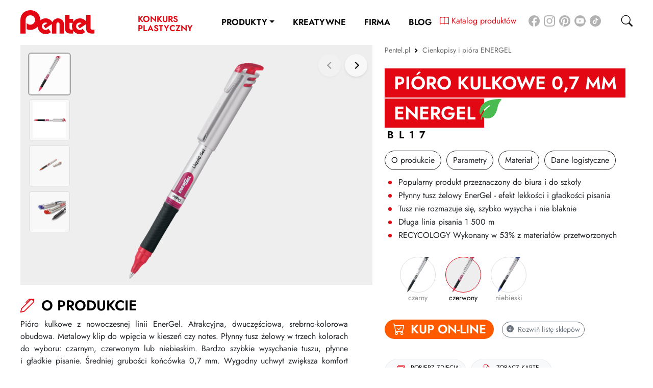

--- FILE ---
content_type: text/html; charset=UTF-8
request_url: https://pentel.pl/p-pioro-kulkowe-0-7-mm-energel-36;czerwony;https:/pentel.pl/img/produkty/BL17/@
body_size: 12166
content:
<!doctype html>
<html lang="pl">
  <head>
    <meta charset="utf-8">
    <meta name="viewport" content="width=device-width, initial-scale=1, shrink-to-fit=no">
    
    	    
    <title>Pióro kulkowe 0,7 mm ENERGEL | BL17 | Pentel</title>
    <meta name="description" content="Nowoczesne pióro kulkowe z płynnym tuszem żelowym EnerGel. Dzięki połączeniu płynnego tusz z żelem uzyskaliśmy wspaniały efekt -  łatwe, przyjemne, wydajne i wygodne  pisanie! Chłodna stylistyka jasnych szarości w połączeniu z mocnym kolorem dodaje c">
        <meta name="robots" content="index, follow" />
    <meta name="google-site-verification" content="FsBERK_rvAHCti1ZYZ8KLqns1lX9b-CLo-FCnOSCH_c" />

    <link rel="icon" href="/img/icons/icon-72x72.png">
    <link rel="alternate icon" href="/img/icons/icon-72x72.png">  
    <link rel="apple-touch-icon" sizes="144x144" href="/img/icons/icon-flat-144x144.png">
    <link rel="apple-touch-icon" sizes="180x180" href="/img/icons/icon-flat-180x180.png">

    <meta name="application-name" content="Pentel">
    <meta name="msapplication-TileImage" content="/img/icons/icon-150x150.png">
    <meta name="msapplication-TileColor" content="#ffffff">
    <meta name="google-site-verification" content="XR23wDSJfabzUKU9CBzvmqzbA6m4E5gVwpuObJpYVhU">


    <meta content="yes" name="apple-mobile-web-app-capable">
    <meta name="apple-mobile-web-app-status-bar-style" content="white">
    <meta name="theme-color" content="#ffffff">
    <link rel="manifest" href="/manifest.json">

    <meta property="og:title" content="Pióro kulkowe 0,7 mm ENERGEL | BL17 | Pentel">
    <meta property="og:description" content="Nowoczesne pióro kulkowe z płynnym tuszem żelowym EnerGel. Dzięki połączeniu płynnego tusz z żelem uzyskaliśmy wspaniały efekt -  łatwe, przyjemne, wydajne i wygodne  pisanie! Chłodna stylistyka jasnych szarości w połączeniu z mocnym kolorem dodaje c">
    <meta property="og:type" content="website">
    <meta property="og:image" content="https://pentel.pl/img/produkty/BL17/full_img_661.png">
    <meta name="theme-color" content="#ffffff">
    <link rel="preload" href="/fonts/bootstrap-icons.woff2" as="font" type="font/woff2" crossorigin>
    <link rel="preload" href="/fonts/jost-v6-latin-ext_latin-600.woff2" as="font" type="font/woff2" crossorigin>
    <link rel="preload" href="/fonts/jost-v6-latin-ext_latin-500.woff2" as="font" type="font/woff2" crossorigin>
    <link rel="preload" href="/fonts/jost-v6-latin-ext_latin-regular.woff2" as="font" type="font/woff2" crossorigin>


    <link href="/css/default.min.css?2177996834" rel="stylesheet">
    
<!-- Google Tag Manager -->
<script>(function(w,d,s,l,i){w[l]=w[l]||[];w[l].push({'gtm.start':
new Date().getTime(),event:'gtm.js'});var f=d.getElementsByTagName(s)[0],
j=d.createElement(s),dl=l!='dataLayer'?'&l='+l:'';j.async=true;j.src=
'https://www.googletagmanager.com/gtm.js?id='+i+dl;f.parentNode.insertBefore(j,f);
})(window,document,'script','dataLayer','GTM-W494WDK');</script>
<!-- End Google Tag Manager -->
    
  </head>


  <body class="pentel top ">
<!-- Google Tag Manager (noscript) -->
<noscript><iframe src="https://www.googletagmanager.com/ns.html?id=GTM-W494WDK"
height="0" width="0" style="display:none;visibility:hidden"></iframe></noscript>
<!-- End Google Tag Manager (noscript) -->
    
    







    <svg id="svgicons" style="display:block;width:0;height:0;">

</svg>


<nav class="navbar navbar-expand-lg navbar-light " id="header">
  <div class="container-fluid justify-content-xl-center justify-content-lg-between justify-content-center align-items-center">   
    <a class="navbar-brand" href="/"><img src="/img/pentel-logo2021.svg" alt="Pentel" width="115" height="35.65"></a>
    <button class="navbar-toggler  collapsed" type="button" data-bs-toggle="collapse" data-bs-target="#mainMenu" aria-controls="mainMenu" aria-expanded="false" aria-label="Toggle navigation">
      <a class="navbar-toggler-icon"><span class="bar"></span><span class="bar"></span><span class="bar"></span></a>
    </button>
  <a href="https://www.konkursplastyczny.pl/" target="_blank" class="d-lg-inline-block d-none text-decoration-none konkurs-link ">Konkurs Plastyczny</a>
    <div class="collapse navbar-collapse justify-content-between" id="mainMenu">  
    
      <ul class="navbar-nav mb-2 mb-lg-0">  
        
        <a href="https://www.konkursplastyczny.pl/" target="_blank" class="text-primary d-lg-none d-inline-block me-4 text-decoration-none nav-link ">Konkurs Plastyczny</a>
        <a href="https://pentel.pl/katalog-produktow/" target="_blank" class="text-primary d-lg-none d-inline-block me-4 text-decoration-none nav-link ">Katalog produktów</a>
                
        <li class="nav-item dropdown dropdown-prod nav-item-0  ">
          <a class="nav-link dropdown-toggle" href="#" id="dropdown-prod" data-bs-toggle="dropdown" aria-expanded="false">Produkty</a>
          <ul class="dropdown-menu" id="prodMenu" aria-labelledby="dropdown-prod">
                                                            <li class="spa-block-link cat-link-45 ">
              <figure><picture><source type="image/webp" srcset="/img/menu/_335x/energel_produkty1.webp"><source type="image/jpeg" srcset="/img/menu/_335x/energel_produkty1.jpg"><img src="/img/menu/_335x/energel_produkty1.jpg" alt="Cienkopisy i pióra ENERGEL" loading="lazy"></picture></figure>
              <a class="dropdown-item" href="/c-cienkopisy-i-piora-energel">Cienkopisy i pióra ENERGEL</a>
            </li>
                                                <li class="spa-block-link cat-link-4 ">
              <figure><picture><source type="image/webp" srcset="/img/menu/_335x/dlugopisy.webp"><source type="image/png" srcset="/img/menu/_335x/dlugopisy.png"><img src="/img/menu/_335x/dlugopisy.png" alt="Długopisy" loading="lazy"></picture></figure>
              <a class="dropdown-item" href="/c-dlugopisy">Długopisy</a>
            </li>
                                                <li class="spa-block-link cat-link-7 ">
              <figure><picture><source type="image/webp" srcset="/img/menu/_335x/wklady.webp"><source type="image/png" srcset="/img/menu/_335x/wklady.png"><img src="/img/menu/_335x/wklady.png" alt="Wkłady" loading="lazy"></picture></figure>
              <a class="dropdown-item" href="/c-wklady">Wkłady</a>
            </li>
                                                <li class="spa-block-link cat-link-8 ">
              <figure><picture><source type="image/webp" srcset="/img/menu/_335x/markery.webp"><source type="image/png" srcset="/img/menu/_335x/markery.png"><img src="/img/menu/_335x/markery.png" alt="Markery" loading="lazy"></picture></figure>
              <a class="dropdown-item" href="/c-markery">Markery</a>
            </li>
                                                <li class="spa-block-link cat-link-13 ">
              <figure><picture><source type="image/webp" srcset="/img/menu/_335x/zakreslacze.webp"><source type="image/png" srcset="/img/menu/_335x/zakreslacze.png"><img src="/img/menu/_335x/zakreslacze.png" alt="Zakreślacze" loading="lazy"></picture></figure>
              <a class="dropdown-item" href="/c-zakreslacze">Zakreślacze</a>
            </li>
                                                <li class="spa-block-link cat-link-14 ">
              <figure><picture><source type="image/webp" srcset="/img/menu/_335x/pisaki.webp"><source type="image/png" srcset="/img/menu/_335x/pisaki.png"><img src="/img/menu/_335x/pisaki.png" alt="Cienkopisy i Kaligrafia" loading="lazy"></picture></figure>
              <a class="dropdown-item" href="/c-pisaki">Cienkopisy i Kaligrafia</a>
            </li>
                                                <li class="spa-block-link cat-link-15 ">
              <figure><picture><source type="image/webp" srcset="/img/menu/_335x/weezr-xztt805-bakitny_do-www.webp"><source type="image/jpeg" srcset="/img/menu/_335x/weezr-xztt805-bakitny_do-www.jpg"><img src="/img/menu/_335x/weezr-xztt805-bakitny_do-www.jpg" alt="Korektory" loading="lazy"></picture></figure>
              <a class="dropdown-item" href="/c-korektory">Korektory</a>
            </li>
                                                <li class="spa-block-link cat-link-18 ">
              <figure><picture><source type="image/webp" srcset="/img/menu/_335x/olowki-i-grafity.webp"><source type="image/png" srcset="/img/menu/_335x/olowki-i-grafity.png"><img src="/img/menu/_335x/olowki-i-grafity.png" alt="Ołówki i grafity" loading="lazy"></picture></figure>
              <a class="dropdown-item" href="/c-olowki-i-grafity">Ołówki i grafity</a>
            </li>
                                                <li class="spa-block-link cat-link-19 ">
              <figure><picture><source type="image/webp" srcset="/img/menu/_335x/gumki_zeh_3.webp"><source type="image/png" srcset="/img/menu/_335x/gumki_zeh_3.png"><img src="/img/menu/_335x/gumki_zeh_3.png" alt="Gumki" loading="lazy"></picture></figure>
              <a class="dropdown-item" href="/c-gumki">Gumki</a>
            </li>
                                                <li class="spa-block-link cat-link-20 ">
              <figure><picture><source type="image/webp" srcset="/img/menu/_335x/er153-s_horizontal_1.webp"><source type="image/png" srcset="/img/menu/_335x/er153-s_horizontal_1.png"><img src="/img/menu/_335x/er153-s_horizontal_1.png" alt="Kleje" loading="lazy"></picture></figure>
              <a class="dropdown-item" href="/c-kleje">Kleje</a>
            </li>
                                                <li class="spa-block-link cat-link-21 link-kreatywne">
              <figure><picture><source type="image/webp" srcset="/img/menu/_335x/pastele_do_tkanin_torba.webp"><source type="image/png" srcset="/img/menu/_335x/pastele_do_tkanin_torba.png"><img src="/img/menu/_335x/pastele_do_tkanin_torba.png" alt="Plastyczne i kreatywne" loading="lazy"></picture></figure>
              <a class="dropdown-item" href="/c-plastyczne-i-kreatywne">Plastyczne i kreatywne</a>
            </li>
                                                <li class="spa-block-link cat-link-29 ">
              <figure><picture><source type="image/webp" srcset="/img/menu/_335x/organizacja-dokumentow.webp"><source type="image/png" srcset="/img/menu/_335x/organizacja-dokumentow.png"><img src="/img/menu/_335x/organizacja-dokumentow.png" alt="Organizacja dokumentów" loading="lazy"></picture></figure>
              <a class="dropdown-item" href="/c-organizacja-dokumentow">Organizacja dokumentów</a>
            </li>
                                                <li class="spa-block-link cat-link-36 ">
              <figure><picture><source type="image/webp" srcset="/img/menu/_335x/produkty-upominkowe.webp"><source type="image/png" srcset="/img/menu/_335x/produkty-upominkowe.png"><img src="/img/menu/_335x/produkty-upominkowe.png" alt="Produkty upominkowe" loading="lazy"></picture></figure>
              <a class="dropdown-item" href="/c-produkty-upominkowe">Produkty upominkowe</a>
            </li>
                                                <li class="spa-block-link cat-link-48 ">
              <figure><img src="/img/eco.svg" alt="EKO-RECYCOLOGY" loading="lazy"></figure>
              <a class="dropdown-item" href="/c-eko-recycology">EKO-RECYCOLOGY</a>
            </li>
                                                <li class="spa-block-link cat-link-77 ">
              <figure><img src="/img/wyprawka_1.svg" alt="Wyprawka szkolna" loading="lazy"></figure>
              <a class="dropdown-item" href="/produkty/wyprawka_szkolna">Wyprawka szkolna</a>
            </li>
                                  </ul>
        </li>
                                
                <li class="nav-item  nav-item-1  nav-kreatywnie">
          <a class="nav-link"  aria-current="page" href="/strefa-kreatywna">Kreatywne</a>
                    <svg width="64.3mm" height="22mm" version="1.1" viewBox="0 0 64.3 22" xmlns="http://www.w3.org/2000/svg" xmlns:cc="http://creativecommons.org/ns#" xmlns:dc="http://purl.org/dc/elements/1.1/" xmlns:rdf="http://www.w3.org/1999/02/22-rdf-syntax-ns#" data-llp-composed="true" id="kreatywneanim" class="lazy-line-painter d-lg-block d-none">
            <g fill="none" stroke="#000" stroke-linecap="round" stroke-miterlimit="4.03">
              <g stroke-width=".7">
                <path d="m9.92 7.93s0.46-1.36 3.02-2.37c2.56-1.01 0.889 0.56-0.848 4.13-1.74 3.57-2.91 6.28-2.91 6.28s2.84-6.15 5.25-7.88c2.41-1.74 4.59-1.79 4.59-1.79" data-llp-id="kreatywneanim-0" data-llp-duration="140" data-llp-delay="0" fill-opacity="0" style=""/>
                <path d="m13.4 10.4s0.184 3.4 1.62 4.13c1.44 0.735 2.84-0.0222 2.84-0.0222" data-llp-id="kreatywneanim-1" data-llp-duration="140" data-llp-delay="140" fill-opacity="0" style=""/>
                <path d="m17.9 10.1-1.1 3.84s3.68-4.99 4.04-4.79-0.626 0.97-0.292 2.17c0.334 1.2 0.616 0.927 0.616 0.927" data-llp-id="kreatywneanim-2" data-llp-duration="140" data-llp-delay="280" fill-opacity="0" style=""/>
                <path d="m22.4 12s1.13-0.526 1.76-1.38c0.251-0.34 0.608-1.19 0.307-1.39-0.301-0.2-0.786-0.212-1.37 0.434-0.703 0.779-1.1 1.6-0.935 3.01 0.167 1.4 1.9 0.367 2.37-0.134s1.47-1.54 1.47-1.54" data-llp-id="kreatywneanim-3" data-llp-duration="140" data-llp-delay="420" fill-opacity="0" style=""/>
                <path d="m28.9 9.22s0.251-0.645-0.401-0.735c-0.763-0.105-1.46 0.476-2.31 1.82-0.757 1.2-0.866 2.49-0.064 2.39 0.802-0.1 1.44-0.768 1.6-1 0.167-0.234 1-1.92 1-1.92s-0.937 1.72-0.737 2.38c0.2 0.668 0.601 0.702 1.04 0.401 0.434-0.301 0.902-0.869 0.902-0.869" data-llp-id="kreatywneanim-4" data-llp-duration="140" data-llp-delay="560" fill-opacity="0" style=""/>
                <path d="m33.9 2.91s-3.07 9.82-3.07 10.8 0.668 0.601 1.2 0.234c0.535-0.367 1.34-1.34 1.8-1.87 0.468-0.535 1.34-2.24 1.34-2.24" data-llp-id="kreatywneanim-5" data-llp-duration="140" data-llp-delay="700" fill-opacity="0" style=""/>
                <path d="m29.9 5.55s2.34 0.134 3.57-0.0668c1.24-0.2 3.81-0.935 3.81-0.935" data-llp-id="kreatywneanim-6" data-llp-duration="140" data-llp-delay="840" fill-opacity="0" style=""/>
                <path d="m35.6 8.39s-0.768 1.84-0.468 2.61c0.301 0.768 0.568 0.635 0.835 0.468 0.267-0.167 1.9-3.44 1.9-3.44s-1.11 6.35-1.84 8.08c-0.658 1.57-1.67 3.29-2.51 3.21-0.614-0.0628-0.629-0.62-0.639-0.919-0.0136-0.4 0.473-1.9 1.54-3.63 0.886-1.42 3.14-3.81 3.74-4.28 0.601-0.468 2.2-1.64 2.2-1.64" data-llp-id="kreatywneanim-7" data-llp-duration="140" data-llp-delay="980" fill-opacity="0" style=""/>
                <path d="m40.7 7.75s-0.535 2-0.501 2.61c0.0334 0.601 0.134 0.969 0.367 0.835 0.234-0.134 1.9-3.04 1.9-3.04s-0.234 1.7-0.1 2.2c0.134 0.501 0.267 0.902 0.702 0.568 0.434-0.334 0.668-0.668 0.869-1.2 0.2-0.535 0.835-3.21 0.835-3.21s-0.167 1.44 0.535 1.57c0.702 0.134 1.57-0.1 1.57-0.1" data-llp-id="kreatywneanim-8" data-llp-duration="140" data-llp-delay="1120" fill-opacity="0" style=""/>
                <path d="m48 6.48s-0.802 1.8-1.07 2.87c-0.267 1.07-0.267 1.34-0.267 1.34s0.533-1.63 0.912-2.25c0.379-0.619 0.859-1.17 1.34-1.42 0.608-0.323 0.986-0.031 1.06 0.399 0.111 0.694-0.648 1.7-1.24 2.57-0.504 0.745-0.184 1.26 0.25 1.19 0.434-0.0668 1.71-1.39 1.97-1.82 0.267-0.434 0.768-1.07 0.768-1.07" data-llp-id="kreatywneanim-9" data-llp-duration="140" data-llp-delay="1260" fill-opacity="0" style=""/>
                <path d="m52 8.62s1.04-0.762 1.34-1.43c0.301-0.668 0.562-1.58-0.0057-1.34-0.568 0.234-1.07 0.719-1.28 1.32-0.2 0.601-0.529 1.72-0.262 2.25 0.267 0.535 0.59 0.789 1.4 0.468 1.31-0.517 2.37-2.64 2.37-2.64" data-llp-id="kreatywneanim-10" data-llp-duration="140" data-llp-delay="1400" fill-opacity="0" style=""/>
                <path d="m4.77 9.48-3.13-1.17" data-llp-id="kreatywneanim-11" data-llp-duration="140" data-llp-delay="1540" fill-opacity="0" style=""/>
                <path d="m4.68 13.1-3.37 0.625" data-llp-id="kreatywneanim-12" data-llp-duration="140" data-llp-delay="1680" fill-opacity="0" style=""/>
                <path d="m5.66 16.2-1.73 2.65" data-llp-id="kreatywneanim-13" data-llp-duration="140" data-llp-delay="1820" fill-opacity="0" style=""/>
                <path d="m7.89 21s18.5-6.38 33.1-7.04c14.6-0.661 21.3 0.0992 21.3 0.0992" data-llp-id="kreatywneanim-14" data-llp-duration="140" data-llp-delay="1960" fill-opacity="0" style=""/>
              </g>
              <path transform="matrix(.774 0 0 .756 -14.1 -77)" d="m101 111-3.84-0.699-1.76 3.5-0.522-3.87-3.87-0.594 3.52-1.69-0.63-3.86 2.7 2.82 3.48-1.79-1.85 3.44z" data-llp-id="kreatywneanim-15" data-llp-duration="140" data-llp-delay="2100" fill-opacity="0" style=""/>
            </g>
          </svg>   

                  </li>
                                
                <li class="nav-item dropdown dropdown-nav nav-item-2  ">
          <a class="nav-link" id="dropdown-52" aria-current="page" href="/a-o-firmie">Firma</a>
                    <ul class="dropdown-menu show" id="subMenu52"  aria-labelledby="dropdown-52">
                        <li class="spa-block-link cat-link-62 ">
              <a class="dropdown-item" href="/a-o-firmie">O firmie</a>
            </li>
                        <li class="spa-block-link cat-link-56 ">
              <a class="dropdown-item" href="/certyfikaty">Certyfikaty</a>
            </li>
                        <li class="spa-block-link cat-link-57 ">
              <a class="dropdown-item" href="/dystrybucja">Dystrybucja</a>
            </li>
                        <li class="spa-block-link cat-link-65 ">
              <a class="dropdown-item" href="/kontakt">Kontakt</a>
            </li>
                      </ul>       

                  </li>
                                
                <li class="nav-item  nav-item-3  nav-item-last ">
          <a class="nav-link"  aria-current="page" href="/blog">Blog</a>
                  </li>
                      </ul>
                </div>


    <div class="nav-social-icons m-0 d-lg-block d-none">
      <p class="goto-social-media mt-4"><a href="https://pentel.pl/katalog-produktow/" target="_blank" class="d-inline-block me-4 text-decoration-none"><img src="/img/cat-ico.svg" class="ks" width="18" height="18"> <span class="vm">Katalog produktów</span></a><a href="https://www.facebook.com/PentelPolska/" target="_blank" class="me-2 d-xl-inline-block d-none"><img src="/img/facebook.svg" class="img ico" width="30" height="30"></a><a href="https://www.instagram.com/pentelpolska/" target="_blank" class="me-2 d-xl-inline-block d-none"><img src="/img/ig.svg" class="img ico" width="30" height="30"></a><a href="https://pl.pinterest.com/PentelPolska/" target="_blank" class="me-2 d-xl-inline-block d-none"><img src="/img/pinterest-round-logo.svg" class="img ico" width="30" height="30"></a><a href="https://www.youtube.com/channel/UC_8EairGRgxrwaL63KJuAsQ" target="_blank" class="me-2 d-xl-inline-block d-none"><img src="/img/yt_circle_1.svg" class="img ico" width="30" height="30"></a><a href="https://www.tiktok.com/@pentelpolska?is_from_webapp=1&sender_device=pc" target="_blank" class="me-2 d-xl-inline-block d-none"><img src="/img/tiktok.svg" class="img ico" width="30" height="30"></a></p>
    </div>



    <a href="" class="d-flex goto-search">
      <i class="bi bi-search"></i>
    </a>   
    
  </div>




</nav>
<div id="search-machine" class="search-overlay hide bg-gray2">
  <a href="#" class="search-close"><span class="del-bar rounded"></span><span class="del-bar rounded"></span></a>
  <form class="search-form" action="/produkty">
    <div class="form-row"><input class="form-control form-search-input" name="query" id="qs" type="search" placeholder="Szukaj..." aria-label="Search"></div>
    <button type="submit" class="btn btn-primary d-none">Submit</button>
  </form>







  <div class="products-list mx-3 px-lg-5 thin-scrollbar" id="searchResults">


    <template>
      <div class="product-item">
        <a href="/p-cienkopis-kulkowy-0-5-mm-1" class="spa-link">
          <div class="product-item-wrap">
            <figure class="main">
              <picture>
                <source type="image/webp" srcset="/img/produkty/BLN105/_500x500t/full_img_1230.webp">
                <source type="image/png" srcset="/img/produkty/BLN105/_500x500t/full_img_1230.png">
                <img src="/img/produkty/BLN105/_500x500t/full_img_1230.png" alt="" id="img1" loading="lazy">
              </picture>
            </figure>
            <div class="product-list-variants swiper-container m-100 swiper-container-initialized swiper-container-horizontal swiper-container-pointer-events">
              <div class="swiper-wrapper" style="transform: translate3d(0px, 0px, 0px);" id="swiper-wrapper-87457472ac54413f" aria-live="polite">
                <div class="swiper-slide swiper-slide-active" style="width: 56.4px;" role="group" aria-label="1 / 3">
                  <figure class="active">
                    <picture>
                      <source type="image/webp" srcset="/img/produkty/BLN105/_100x100/full_img_1230.webp">
                      <source type="image/png" srcset="/img/produkty/BLN105/_100x100/full_img_1230.png">
                      <img src="/img/produkty/BLN105/_100x100/full_img_1230.png" alt="" data-id="1" class="me-2" loading="lazy">
                    </picture>
                  </figure>
                </div>
                <div class="swiper-slide swiper-slide-next" style="width: 56.4px;" role="group" aria-label="2 / 3">
                  <figure>
                    <picture>
                      <source type="image/webp" srcset="/img/produkty/BLN105/_100x100/full_img_1239.webp">
                      <source type="image/png" srcset="/img/produkty/BLN105/_100x100/full_img_1239.png">
                      <img src="/img/produkty/BLN105/_100x100/full_img_1239.png" alt="" data-id="2" class="me-2" loading="lazy">
                    </picture>
                  </figure>
                </div>
                <div class="swiper-slide" style="width: 56.4px;" role="group" aria-label="3 / 3">
                  <figure>
                    <picture>
                      <source type="image/webp" srcset="/img/produkty/BLN105/_100x100/full_img_1252.webp">
                      <source type="image/png" srcset="/img/produkty/BLN105/_100x100/full_img_1252.png">
                      <img src="/img/produkty/BLN105/_100x100/full_img_1252.png" alt="" data-id="3" class="me-2" loading="lazy">
                    </picture>
                  </figure>
                </div>
              </div>
              <span class="swiper-notification" aria-live="assertive" aria-atomic="true"></span>
            </div>
          </div>
          <div>
            <div><b>BLN105</b></div>
            <div class="custom-name-height">Cienkopis kulkowy 0,5 mm</div>
          </div>
        </a>
      </div>

    </template>


  </div>

</div>


<div id="mainView" class="main-view" data-cat="45" data-cat-link="/c-cienkopisy-i-piora-energel" data-slang="0" data-product-url="p-pioro-kulkowe-0-7-mm-energel-36">
<div class="container-fluid">
  <section class="product pt-2 pb-4" id="productSection" data-color="" data-product-id="11" data-variant-id="36">

    <div class="row">

      <div class="col-md-5">
        <nav id="breadcrumb" style="--bs-breadcrumb-divider: url(&#34;data:image/svg+xml,%3Csvg xmlns='http://www.w3.org/2000/svg' width='8' height='8'%3E%3Cpath d='M2.5 0L1 1.5 3.5 4 1 6.5 2.5 8l4-4-4-4z' fill='currentColor'/%3E%3C/svg%3E&#34;);" aria-label="breadcrumb">
  <ol class="breadcrumb small" vocab="https://schema.org/" typeof="BreadcrumbList">
    <li class="breadcrumb-item">
      <a href="/" class="home spa-link"><span>Pentel.pl</span></a>
    </li>
                <li class="breadcrumb-item dropdown active" property="itemListElement" typeof="ListItem">
      <a property="item" typeof="WebPage" href="/c-cienkopisy-i-piora-energel" class="spa-link dropdown-toggle sel"><span property="name">Cienkopisy i pióra ENERGEL</span></a>
      <meta property="position" content="2">
      <ul class="dropdown-menu small" data-level=0>
                <li><a class="spa-link dropdown-item" href="/szkolno-biurowe">Produkty szkolno-biurowe</a></li>
                <li><a class="spa-link dropdown-item active" href="/c-cienkopisy-i-piora-energel">Cienkopisy i pióra ENERGEL</a></li>
                <li><a class="spa-link dropdown-item" href="/c-dlugopisy">Długopisy</a></li>
                <li><a class="spa-link dropdown-item" href="/c-wklady">Wkłady</a></li>
                <li><a class="spa-link dropdown-item" href="/c-markery">Markery</a></li>
                <li><a class="spa-link dropdown-item" href="/c-zakreslacze">Zakreślacze</a></li>
                <li><a class="spa-link dropdown-item" href="/c-pisaki">Cienkopisy i Kaligrafia</a></li>
                <li><a class="spa-link dropdown-item" href="/c-korektory">Korektory</a></li>
                <li><a class="spa-link dropdown-item" href="/c-olowki-i-grafity">Ołówki i grafity</a></li>
                <li><a class="spa-link dropdown-item" href="/c-gumki">Gumki</a></li>
                <li><a class="spa-link dropdown-item" href="/c-kleje">Kleje</a></li>
                <li><a class="spa-link dropdown-item" href="/c-plastyczne-i-kreatywne">Plastyczne i kreatywne</a></li>
                <li><a class="spa-link dropdown-item" href="/c-organizacja-dokumentow">Organizacja dokumentów</a></li>
                <li><a class="spa-link dropdown-item" href="/c-produkty-upominkowe">Produkty upominkowe</a></li>
                <li><a class="spa-link dropdown-item" href="/c-eko-recycology">EKO-RECYCOLOGY</a></li>
                <li><a class="spa-link dropdown-item" href="/produkty/wyprawka_szkolna">Wyprawka szkolna</a></li>
              </ul>
         
    </li>

    
  </ol>

</nav>


        <div class="sticky mt-4" id="prod_right">
                                                  <h1 class="red-bg-title position-relative">Pióro kulkowe 0,7&nbsp;mm ENERGEL <div class="eco-ico"><img src="/img/eco.svg" title="Ekologiczność: 53%" data-bs-toggle="tooltip" class="img d-block" alt="EKO" /></div>                      </h1> 
          <h5 class="product-code">BL17</h5>

          

          <div class="product-nav pt-3 pb-0" id="prod_menu"><div>
            <a href="#o_produkcie" class="btn btn-outline-dark">O produkcie</a></div><div>
                        <a href="#parametry" class="btn btn-outline-dark">Parametry</a></div><div>
            <a href="#material" class="btn btn-outline-dark">Materiał</a></div><div>
            <a href="#logistyka" class="btn btn-outline-dark">Dane logistyczne</a></div>
                      </div>

          <div class="shortdescription" id="short_desc">
            <p>Popularny produkt przeznaczony do biura i do szkoły</p>
<p>Płynny tusz żelowy EnerGel - efekt lekkości i gładkości pisania</p>
<p>Tusz nie rozmazuje się, szybko wysycha i nie blaknie</p>
<p>Długa linia pisania 1 500 m</p>
<p>RECYCOLOGY Wykonany w 53% z materiałów przetworzonych</p>
                      </div>

                    <div class="product-variants swiper-container">
            <div class="swiper-wrapper">
                            <div class="swiper-slide">
                <figure>
                  <a href="/p-pioro-kulkowe-0-7-mm-energel-35" class="spa-link"><picture><source type="image/webp" srcset="/img/produkty/BL17/_100x100/full_img_652.webp"><source type="image/png" srcset="/img/produkty/BL17/_100x100/full_img_652.png"><img src="/img/produkty/BL17/_100x100/full_img_652.png" alt=""></picture></a>
                  <figcaption>czarny</figcaption>
                </figure>
              </div>
                            <div class="swiper-slide swiper-slide-active" data-num="1">
                <figure class="active">
                  <a href="/p-pioro-kulkowe-0-7-mm-energel-36" class="spa-link"><picture><source type="image/webp" srcset="/img/produkty/BL17/_100x100/full_img_661.webp"><source type="image/png" srcset="/img/produkty/BL17/_100x100/full_img_661.png"><img src="/img/produkty/BL17/_100x100/full_img_661.png" alt=""></picture></a>
                  <figcaption>czerwony</figcaption>
                </figure>
              </div>
                            <div class="swiper-slide">
                <figure>
                  <a href="/p-pioro-kulkowe-0-7-mm-energel-37" class="spa-link"><picture><source type="image/webp" srcset="/img/produkty/BL17/_100x100/full_img_671.webp"><source type="image/png" srcset="/img/produkty/BL17/_100x100/full_img_671.png"><img src="/img/produkty/BL17/_100x100/full_img_671.png" alt=""></picture></a>
                  <figcaption>niebieski</figcaption>
                </figure>
              </div>
                          </div>
                        <div class="swiper-button-next swiper-button-white"></div>
            <div class="swiper-button-prev swiper-button-white"></div>
                        
          </div>
          
                    <div class="pt-1 pb-4 ">
            <div class="d-flex align-items-center mt-2">
              <h4 class="hand shops-toggle black-title fs-4 my-3 rounded-pill" id="h_kup"><i class="bi bi-cart-check"></i> Kup on-line</h4> 
              <a href="#" class="shops-toggle  btn btn-sm btn-outline-secondary ms-3 small d-none d-sm-inline mb-0"><i class="bi bi-arrow-down-circle-fill me-1"></i> <span class="shops-collapsed">Rozwiń</span> <span class="shops-expanded">Zwiń</span> listę sklepów</span></a></div>
            <div class="shops-list">
            <table class="table">
              <tbody>
                                <tr>
                  <td class="ps-0"><a href="https://eazbiuro.pl/pl/product/64241,pioro-kulkowe-pentel-energel-0-7-mm-bl17-czerwone" data-sklep-id="13129" data-sklep="7" data-wariant-id="36" target="_blank" rel="nofollow" class="text-decoration-none"><i class="bi bi-bag-plus-fill"></i> Kup Pióro kulkowe 0,7 mm ENERGEL - czerwony w A-Z Biuro</a></td>
                  <td class="text-end small"><i class="bi bi-info-circle" data-bs-html="true" title="Koszt dostawy od 11.99 zł<br>Bezpłatna dostawa<br>od 250 zł" data-bs-toggle="tooltip"></i></td>
                  <td class="text-end pe-0"><a href="https://eazbiuro.pl/pl/producer/pentel,36483" data-sklep-sid="7" data-bs-toggle="tooltip" title="Więcej produktów Pentel w sklepie A-Z Biuro" target="_blank" rel="nofollow" class="text-decoration-none text-dark"><img src="/img/sklepy/az_biuro_logo.png" width="70" style="max-height:25px"></td>
                </tr>
                                <tr>
                  <td class="ps-0"><a href="https://forumwloclawek.com.pl/pl/product/10488,pioro-kulkowe-pentel-energel-bl17-czerwone" data-sklep-id="19856" data-sklep="25" data-wariant-id="36" target="_blank" rel="nofollow" class="text-decoration-none"><i class="bi bi-bag-plus-fill"></i> Kup Pióro kulkowe 0,7 mm ENERGEL - czerwony w FORUM Włocławek</a></td>
                  <td class="text-end small"><i class="bi bi-info-circle" data-bs-html="true" title="Koszt dostawy od 12.99 zł<br>Bezpłatna dostawa<br>od 150 zł" data-bs-toggle="tooltip"></i></td>
                  <td class="text-end pe-0"><a href="https://forumwloclawek.com.pl/pl/producer/pentel-poland,459" data-sklep-sid="25" data-bs-toggle="tooltip" title="Więcej produktów Pentel w sklepie FORUM Włocławek" target="_blank" rel="nofollow" class="text-decoration-none text-dark"><img src="/img/sklepy/forum_wloclawek.png" width="70" style="max-height:25px"></td>
                </tr>
                                <tr>
                  <td class="ps-0"><a href="https://dlabiura24.pl/pioro-kulkowe-pentel-bl17-czerwone" data-sklep-id="17234" data-sklep="18" data-wariant-id="36" target="_blank" rel="nofollow" class="text-decoration-none"><i class="bi bi-bag-plus-fill"></i> Kup Pióro kulkowe 0,7 mm ENERGEL - czerwony w dlabiura24</a></td>
                  <td class="text-end small"><i class="bi bi-info-circle" data-bs-html="true" title="Koszt dostawy od 14.90 zł<br>Bezpłatna dostawa<br>od 250 zł" data-bs-toggle="tooltip"></i></td>
                  <td class="text-end pe-0"><a href="https://dlabiura24.pl/marki/pentel" data-sklep-sid="18" data-bs-toggle="tooltip" title="Więcej produktów Pentel w sklepie dlabiura24" target="_blank" rel="nofollow" class="text-decoration-none text-dark"><img src="/img/sklepy/dla-biura-logo.svg" width="70" style="max-height:25px"></td>
                </tr>
                                <tr>
                  <td class="ps-0"><a href="https://biurowe-zakupy.pl/pioro-kulkowe-pentel-energel-bl17-czerwony-p-178489.html" data-sklep-id="15552" data-sklep="15" data-wariant-id="36" target="_blank" rel="nofollow" class="text-decoration-none"><i class="bi bi-bag-plus-fill"></i> Kup Pióro kulkowe 0,7 mm ENERGEL - czerwony w biurowe-zakupy.pl</a></td>
                  <td class="text-end small"><i class="bi bi-info-circle" data-bs-html="true" title="Koszt dostawy od 15.00 zł<br>Bezpłatna dostawa<br>od 500 zł" data-bs-toggle="tooltip"></i></td>
                  <td class="text-end pe-0"><a href="https://biurowe-zakupy.pl/szukaj.html/szukaj=pentel" data-sklep-sid="15" data-bs-toggle="tooltip" title="Więcej produktów Pentel w sklepie biurowe-zakupy.pl" target="_blank" rel="nofollow" class="text-decoration-none text-dark"><img src="/img/sklepy/bz_logo.png" width="70" style="max-height:25px"></td>
                </tr>
                                <tr>
                  <td class="ps-0"><a href="https://www.biurosfera.pl/pl/product/47694,pioro-kulkowe-pentel-energel-bl17-0-7mm-czerwone?currency=PLN" data-sklep-id="20554" data-sklep="11" data-wariant-id="36" target="_blank" rel="nofollow" class="text-decoration-none"><i class="bi bi-bag-plus-fill"></i> Kup Pióro kulkowe 0,7 mm ENERGEL - czerwony w Biurosfera</a></td>
                  <td class="text-end small"><i class="bi bi-info-circle" data-bs-html="true" title="Koszt dostawy od 8.99 zł<br>Bezpłatna dostawa<br>od 250 zł" data-bs-toggle="tooltip"></i></td>
                  <td class="text-end pe-0"><a href="https://www.biurosfera.pl/pl/producer/pentel,9407" data-sklep-sid="11" data-bs-toggle="tooltip" title="Więcej produktów Pentel w sklepie Biurosfera" target="_blank" rel="nofollow" class="text-decoration-none text-dark"><img src="/img/sklepy/biurosfera.png" width="70" style="max-height:25px"></td>
                </tr>
                                <tr>
                  <td class="ps-0"><a href="https://atakto.pl/pioro-kulkowe-0-70mm-czerwone-pentel-bl17" data-sklep-id="12247" data-sklep="1" data-wariant-id="36" target="_blank" rel="nofollow" class="text-decoration-none"><i class="bi bi-bag-plus-fill"></i> Kup Pióro kulkowe 0,7 mm ENERGEL - czerwony w Atakto.pl</a></td>
                  <td class="text-end small"><i class="bi bi-info-circle" data-bs-html="true" title="Koszt dostawy od 8.99 zł<br>Bezpłatna dostawa<br>od 250 zł" data-bs-toggle="tooltip"></i></td>
                  <td class="text-end pe-0"><a href="https://atakto.pl/artykuly-biurowe?marka=PENTEL" data-sklep-sid="1" data-bs-toggle="tooltip" title="Więcej produktów Pentel w sklepie Atakto.pl" target="_blank" rel="nofollow" class="text-decoration-none text-dark"><img src="/img/sklepy/atakto_logo.svg" width="70" style="max-height:25px"></td>
                </tr>
                                <tr>
                  <td class="ps-0"><a href="http://www.ofix.pl/produkt/pioro-kulkowe-pentel-bl17-0-7mm-czerwony-56476" data-sklep-id="12609" data-sklep="6" data-wariant-id="36" target="_blank" rel="dofollow" class="text-decoration-none"><i class="bi bi-bag-plus-fill"></i> Kup Pióro kulkowe 0,7 mm ENERGEL - czerwony w Ofix.pl</a></td>
                  <td class="text-end small"><i class="bi bi-info-circle" data-bs-html="true" title="Koszt dostawy od 12.99 zł<br>Bezpłatna dostawa<br>od 100 zł" data-bs-toggle="tooltip"></i></td>
                  <td class="text-end pe-0"><a href="https://www.ofix.pl/wyszukiwarka?brand[]=53" data-sklep-sid="6" data-bs-toggle="tooltip" title="Więcej produktów Pentel w sklepie Ofix.pl" target="_blank" rel="dofollow" class="text-decoration-none text-dark"><img src="/img/sklepy/ofix_logo.svg" width="70" style="max-height:25px"></td>
                </tr>
                                <tr>
                  <td class="ps-0"><a href="https://www.biuroplus-katowice.pl/towar?id=1037925" data-sklep-id="20245" data-sklep="26" data-wariant-id="36" target="_blank" rel="nofollow" class="text-decoration-none"><i class="bi bi-bag-plus-fill"></i> Kup Pióro kulkowe 0,7 mm ENERGEL - czerwony w Biuro Plus</a></td>
                  <td class="text-end small"><i class="bi bi-info-circle" data-bs-html="true" title="Koszt dostawy od 20.00 zł<br>Bezpłatna dostawa<br>od 150 zł" data-bs-toggle="tooltip"></i></td>
                  <td class="text-end pe-0"><a href="https://www.biuroplus-katowice.pl/towary?typpytania=std&pytanie=pentel" data-sklep-sid="26" data-bs-toggle="tooltip" title="Więcej produktów Pentel w sklepie Biuro Plus" target="_blank" rel="nofollow" class="text-decoration-none text-dark"><img src="/img/sklepy/biuroplus-katowice.png" width="70" style="max-height:25px"></td>
                </tr>
                                <tr>
                  <td class="ps-0"><a href="https://www.officeoutlet.pl/akcesoria-do-pisania-i-korygowania/piora-kulkowe/pioro-kulkowe-energel-bl17-czerwone-0-7mm-pentel-pik1960059-9631.html" data-sklep-id="16031" data-sklep="16" data-wariant-id="36" target="_blank" rel="nofollow" class="text-decoration-none"><i class="bi bi-bag-plus-fill"></i> Kup Pióro kulkowe 0,7 mm ENERGEL - czerwony w Office Outlet</a></td>
                  <td class="text-end small"><i class="bi bi-info-circle" data-bs-html="true" title="Koszt dostawy od 10.00 zł<br>" data-bs-toggle="tooltip"></i></td>
                  <td class="text-end pe-0"><a href="https://www.officeoutlet.pl/wyszukiwanie/?filtruj=producent:PENTEL" data-sklep-sid="16" data-bs-toggle="tooltip" title="Więcej produktów Pentel w sklepie Office Outlet" target="_blank" rel="nofollow" class="text-decoration-none text-dark"><img src="/img/sklepy/officeoutlet.png" width="70" style="max-height:25px"></td>
                </tr>
                              </tbody>
            </table>
            </div>
          </div>
          
                    
          

          <div class="product-buttons pb-4 row g-2">

            <div class="col-4 col-md-auto"><a href="#" class="btn btn-light btn-get-photos"><i class="bi bi-images"></i> Pobierz zdjęcia produktu</a></div>
            <div class="col-4 col-md-auto"><a href="?pdf=1" class="btn btn-light" target="_blank"><i class="bi bi-file-earmark-arrow-down"></i> Zobacz kartę produktu</a></div>
          </div>






        </div>




      </div>
            <div class="col-md-7 order-md-first">

        <div class="">
          <div class="product-gallery-container">

            <div class="swiper-container product-gallery-top">
                            <div class="swiper-wrapper">
                                                <div class="swiper-slide photo-main">
                                                                          <a href="/img/produkty/BL17/__2000x2000t/full_img_661.webp" class="lightbox"><picture><source type="image/webp" srcset="/img/produkty/BL17/_1000x1000t/full_img_661.webp"><source type="image/png" srcset="/img/produkty/BL17/_1000x1000t/full_img_661.png"><img src="/img/produkty/BL17/_1000x1000t/full_img_661.png" alt="" class=""></picture></a>
                                                          </div>
                                                <div class="swiper-slide photo-other">
                                                                          <a href="/img/produkty/BL17/__2000x2000t/full_img_669_b.webp" class="lightbox"><picture><source type="image/webp" srcset="/img/produkty/BL17/_1000x1000/full_img_669_b.webp"><source type="image/png" srcset="/img/produkty/BL17/_1000x1000/full_img_669_b.png"><img src="/img/produkty/BL17/_1000x1000/full_img_669_b.png" alt="" class="cover"></picture></a>
                                                          </div>
                                                <div class="swiper-slide photo-other">
                                                                          <a href="/img/produkty/BL17/__2000x2000t/full_img_662_s.webp" class="lightbox"><picture><source type="image/webp" srcset="/img/produkty/BL17/_1000x1000/full_img_662_s.webp"><source type="image/png" srcset="/img/produkty/BL17/_1000x1000/full_img_662_s.png"><img src="/img/produkty/BL17/_1000x1000/full_img_662_s.png" alt="" class="cover"></picture></a>
                                                          </div>
                                                <div class="swiper-slide photo-other">
                                                                          <a href="/img/produkty/BL17/__2000x2000t/full_img_647_s.webp" class="lightbox"><picture><source type="image/webp" srcset="/img/produkty/BL17/_1000x1000/full_img_647_s.webp"><source type="image/png" srcset="/img/produkty/BL17/_1000x1000/full_img_647_s.png"><img src="/img/produkty/BL17/_1000x1000/full_img_647_s.png" alt="" class="cover"></picture></a>
                                                          </div>
                                              </div>
                            <div class="swiper-button-next swiper-button-white"></div>
              <div class="swiper-button-prev swiper-button-white"></div>
                                        </div>

            
            <div class="swiper-container product-gallery-thumbs d-none d-md-block">
              <div class="swiper-wrapper">
                                <div class="swiper-slide"><figure><picture><source type="image/webp" srcset="/img/produkty/BL17/_100x100/full_img_661.webp"><source type="image/png" srcset="/img/produkty/BL17/_100x100/full_img_661.png"><img src="/img/produkty/BL17/_100x100/full_img_661.png" alt=""></picture></figure></div>
                                <div class="swiper-slide"><figure><picture><source type="image/webp" srcset="/img/produkty/BL17/_100x100/full_img_669_b.webp"><source type="image/png" srcset="/img/produkty/BL17/_100x100/full_img_669_b.png"><img src="/img/produkty/BL17/_100x100/full_img_669_b.png" alt=""></picture></figure></div>
                                <div class="swiper-slide"><figure><picture><source type="image/webp" srcset="/img/produkty/BL17/_100x100/full_img_662_s.webp"><source type="image/png" srcset="/img/produkty/BL17/_100x100/full_img_662_s.png"><img src="/img/produkty/BL17/_100x100/full_img_662_s.png" alt=""></picture></figure></div>
                                <div class="swiper-slide"><figure><picture><source type="image/webp" srcset="/img/produkty/BL17/_100x100/full_img_647_s.webp"><source type="image/png" srcset="/img/produkty/BL17/_100x100/full_img_647_s.png"><img src="/img/produkty/BL17/_100x100/full_img_647_s.png" alt=""></picture></figure></div>
                              </div>
            </div>
            
          </div>
        </div>


        <div class="product-info pt-4 pe-lg-5">


                    
          <a class="anchor" id="o_produkcie"></a>
          <div class="mb-5">
            <h4 class="black-title fs-3" id="h_prod"><i class="bi bi-pen"></i> O produkcie</h4>
            <div class="text-justify"><p>Pióro kulkowe z&nbsp;nowoczesnej linii EnerGel. Atrakcyjna, dwuczęściowa, srebrno-kolorowa obudowa. Metalowy klip do wpięcia w&nbsp;kieszeń czy notes. Płynny tusz żelowy w&nbsp;trzech kolorach do wyboru: czarnym, czerwonym lub niebieskim. Bardzo szybkie wysychanie tuszu, płynne i&nbsp;gładkie pisanie. Średniej grubości końcówka 0,7&nbsp;mm. Wygodny uchwyt zwiększa komfort użytkowania. Linia pisania wynosi aż 1500&nbsp;m! Model ekonomiczny, w&nbsp;niezwykle atrakcyjnej cenie.</p></div>
          </div>

          
                              <a class="anchor" id="parametry"></a>
          <div class="mb-5">
            <h4 class="black-title fs-3"><i class="bi bi-sliders"></i> Parametry</h4>
            <p>Podstawowe parametry produktu:</p>
            <table class="table">
              <tbody>
                              
                                          <tr title="27"><td class="ps-0 w-50"><b>Certyfikat fabryki</b></td><td>ISO9001:2008</td></tr>
                                                                                    <tr title="43"><td class="ps-0 w-50"><b>Długość linii pisania</b></td><td>1500 m</td></tr>
                                                        <tr title="52"><td class="ps-0 w-50"><b>Długość produktu</b></td><td>141.5 mm</td></tr>
                                                        <tr title="41"><td class="ps-0 w-50"><b>Grubość końcówki</b></td><td>0.7 mm</td></tr>
                                                        <tr title="42"><td class="ps-0 w-50"><b>Grubość linii pisania</b></td><td>0.35 mm</td></tr>
                                                        <tr title="56"><td class="ps-0 w-50"><b>Kolor</b></td><td>czerwony</td></tr>
                                                        <tr title="53"><td class="ps-0 w-50"><b>Max. średnica obudowy</b></td><td>10.7</td></tr>
                                                        <tr title="57"><td class="ps-0 w-50"><b>Rodzaj tuszu</b></td><td>płynny tusz żelowy EnerGel</td></tr>
                                                        <tr title="7"><td class="ps-0 w-50"><b>Symbol produktu</b></td><td>BL17-B</td></tr>
                                                        <tr title="37"><td class="ps-0 w-50"><b>Waga produktu</b></td><td>11.7 g</td></tr>
                                                        <tr title="54"><td class="ps-0 w-50"><b>Zawartość tuszu</b></td><td>1.8</td></tr>
                            

                
                                                	<tr><td class="ps-0 w-50"><b>Adres Producenta</b></td><td>Pentel Co., Ltd.; 7-2, Koamicho, Nihonbashi, Chuo-ku Tokyo; Japan
                      <br><a href="https://www.pentelworld.com" target="_blank">www.pentelworld.com</a>                                            </td></tr>
                                
                	<tr><td class="ps-0 w-50"><b>Kontakt w UE</b></td><td><p>Pentel Poland Sp. z o.o.<br>ul. Ziołowa 1<br>86031 Osielsko<br>tel. 0-52 323-55-00<br><a href="mailto:biuro@pentel.pl" target="_blank">biuro@pentel.pl</a><br><a href="https://www.pentel.pl" target="_blank">www.pentel.pl</a><br></p></td></tr>
              </tbody>
            </table>
          </div>
          
                              <a class="anchor" id="material"></a>
          <div class="mb-5">
            <h4 class="black-title fs-3"><i class="bi bi-layers"></i> Materiał</h4>
            <table class="table">
              <tbody>
                              
                                          <tr title="6"><td class="ps-0 w-50"><b>Ekologiczność</b></td><td>53 %</td></tr>
                                                        <tr title="65"><td class="ps-0 w-50"><b>Klips</b></td><td>stal nierdzewna</td></tr>
                                                        <tr title="63"><td class="ps-0 w-50"><b>Końcówka</b></td><td>stal nierdzewna</td></tr>
                                                        <tr title="64"><td class="ps-0 w-50"><b>Kulka</b></td><td>węglik spiekany</td></tr>
                                                        <tr title="62"><td class="ps-0 w-50"><b>Nasadka</b></td><td>PP (polipropylen)</td></tr>
                                                        <tr title="59"><td class="ps-0 w-50"><b>Obudowa</b></td><td>PP (polipropylen)</td></tr>
                            

              </tbody>
            </table>
          </div>
           
                              <a class="anchor" id="logistyka"></a>
          <div class="mb-4">
            <h4 class="black-title fs-3"><i class="bi bi-box-seam"></i> Dane logistyczne</h4>
            <p>Opakowania:</p>
            <table class="table">
              <tbody>
                              
                                          <tr title="8"><td class="ps-0 w-50"><b>Opakowanie jednostkowe</b></td><td>12 szt.</td></tr>
                                                        <tr title="9"><td class="ps-0 w-50"><b>Opakowanie zbiorcze</b></td><td>576 szt.</td></tr>
                            

              </tbody>
            </table>
          </div>
           


          <p>Kod kreskowy</p>
          <table class="table">
            <tbody>
                            <tr><td><b>BL17-AE</b></td><td class="w-25">4902506064868</td><td class="w-25">czarny</td></tr>
                            <tr><td><b>BL17-BE</b></td><td class="w-25">4902506064875</td><td class="w-25">czerwony</td></tr>
                            <tr><td><b>BL17-CE</b></td><td class="w-25">4902506064882</td><td class="w-25">niebieski</td></tr>
                          </tbody>
          </table>


        </div>




      </div>

    </div>


  </section>
  <div class="quick-cart">
  <div class="close-qc qc-close"><span class="del-bar rounded"></span><span class="del-bar rounded"></span></div>
  <div class="wrap ps-md-5 ps-2 pe-2 pt-4">
    <h2 class="h3 redp-bg-title">Koszyk</h2>
    <form action="" method="post" id="cart_form">    
      <div class="qc-prod-list mt-4 pe-3">




      </div>
    </form>
    <!-- /qc-prod-list-->
  </div>
  <!-- /wrap-->
  <div class="px-md-5 px-2 pt-3 bg-light text-center">
    <div class="row mb-1">
      <div class="col-8 text-start">
        <p>Koszt dostawy: </p>
      </div>
      <div class="col text-end"><span class="fw-bold">6,00 zł</span></div>
    </div>
    <div class="row mb-3">
      <div class="col-8 text-start">
        <p class="fs-3">Wartość zamówienia: </p>
      </div>
      <div class="col text-end"><span class="fw-bold fs-3">78,00 zł</span></div>
    </div>
    <div class="row">
      <div class="col-sm-6 mb-sm-0 mb-2"><a href="" class="btn btn-primary btn-arrow-red">Przejdź do koszyka</a></div>
      <div class="col-sm-6"><a href="@" class="btn btn-secondary btn-arrow-nobg qc-close">kontynuuj zakupy</a></div>
    </div>
  </div>
</div>
<!-- /qc -->
<div class="overlay"></div>  
</div>
</div> 
<div class="container-fluid">
  
  <footer class="py-4">

<div class="row">
      <div class="col-12 col-xxl-2 col-lg-3 col-md-12" data-aos="fade-up" data-aos-duration="400" data-aos-delay="100">
        <div class="py-3">
          <img src="/img/pentel-logo2021.svg" alt="Pentel" class="img mb-3" width="80" height="25">
          <p class="fs-4-">PENTEL POLAND Sp. z o.o.<br>ul. Ziołowa 1,86-031 Osielsko<br>NIP: 521-27-96-710<br>tel. 52-323-55-00</p>
        </div>
      </div>

      <div class="col-6 col-xxl-2 col-lg-3 col-md-6" data-aos="fade-up" data-aos-duration="400" data-aos-delay="200">
        <div class="p-md-3">
          <h4 class="h5 text-uppercase">Informacje</h4>
          <p>                          <a href="/a-o-firmie" class="d-block my-1 text-decoration-none spa-link">O firmie</a>
                        <a href="/certyfikaty" class="d-block my-1 text-decoration-none spa-link">Certyfikaty</a>
                        <a href="/kontakt" class="d-block my-1 text-decoration-none spa-link">Kontakt</a>
                        <a href="/a-polityka-prywatnosci" class="d-block my-1 text-decoration-none spa-link">Polityka prywatności</a>
                        <a href="/pobierz" class="d-block my-1 text-decoration-none spa-link">Pobierz zdjęcia</a>
              <a href="/api/csv" class="d-block my-1 text-decoration-none">Pobierz CSV</a>
  </p>
        </div>
      </div>


      <div class="col-6 col-xxl-2 col-lg-3 col-md-6" data-aos="fade-up" data-aos-duration="400" data-aos-delay="300">
        <div class="p-md-3">
          <h4 class="h5 text-uppercase">Dystrybucja</h4>
          <p><a href="/dystrybucja" class="dyst spa-link"><img src="/img/map_of_poland.svg" class="img" width="123" height="114"><i class="bi bi-geo-alt-fill"></i></a></p>
        </div>
      </div>

      <div class="col-6 col-xxl-2 col-lg-3 col-md-6 d-lg-none d-block" data-aos="fade-up" data-aos-duration="400" data-aos-delay="400">
        <div class="p-md-3">
          <h4 class="h5 text-uppercase">Social media</h4>
          <p class="goto-social-media mt-4 d-flex justify-content-between">
            <a href="https://www.facebook.com/PentelPolska/" target="_blank" class="me-1"><img src="/img/facebook.svg" class="img ico" width="26" height="26"></a>
            <a href="https://www.youtube.com/channel/UC_8EairGRgxrwaL63KJuAsQ" target="_blank" class="me-1"><img src="/img/yt_circle_1.svg" class="img ico" width="26" height="26"></a>
            <a href="https://www.instagram.com/pentelpolska/" target="_blank" class="me-1"><img src="/img/ig.svg" class="img ico" width="26" height="26"></a>
<a href="https://pl.pinterest.com/PentelPolska/" target="_blank" class="me-1"><img src="/img/pinterest-round-logo.svg" class="img ico" width="26" height="26"></a>
<a href="https://www.tiktok.com/@pentelpolska" target="_blank" class="me-0"><img src="/img/tiktok.svg" class="img ico" width="26" height="26"></a>


          </p>
</div>
</div>
      <div class="offset-xxl-2  col-6 col-xxl-4 col-lg-3 text-lg-end" data-aos="fade-up" data-aos-duration="400" data-aos-delay="500">
        <div class="p-md-3">
          <p class="mb-2"><a href="mailto:biuro@pentel.pl" class="fs-5 fw-bold mail text-decoration-none"><i class="bi bi-envelope-fill text-red me-1"></i> biuro@pentel.pl</a></p>
          <p class="mb-2"><a href="tel:523235500" class="fs-5 fw-bold tel text-decoration-none"><i class="bi bi-telephone-fill text-red me-1"></i> (52) 323-55-00</a></p>

<p class="small muted text-end text-muted mt-4 nw">developed by <a href="https://uvd.solutions" target="_blank" class="text-muted text-decoration-none">uvd.solutions</a></p>
        </div>
      </div>

    </div>


  </footer>
</div>
<div class="sidebar sidebar-filters">
  <button class="btn btn-sidebar-close"><i class="bi bi-x"></i></button>
  <h3 class="text-uppercase">Filtry </h3>

  <form method="post" action="" id="filtersForm">

    <div class="sidebar-body sidebar-scroll loading-wrap dark">
    </div>

    <div class="mt-4 me-4">
      <button class="btn btn-primary w-100" type="submit" id="filtersSetBtn">OK</button>
    </div>
  </form>

</div>  

<div class="sidebar sidebar-send-product">
  <button class="btn btn-sidebar-close"><i class="bi bi-x"></i></button>
  <h3 class="text-uppercase">Wyślij kartę produktu </h3>
  <div class="sidebar-scroll">
    <form method="post" action="/api/product/1/sendpdf" id="sendPorductPdfForm">

      <div class="form-floating mb-3 mt-5 text-dark">
        <input type="email" name="email" class="form-control" required id="pdfemail" placeholder="name@example.com">
        <label for="pdfemail">Podaj adres e-mail</label>
      </div>

      <div class="mt-4">
        <button class="btn btn-primary btn-lg w-100" type="submit" id="sendPorductPdfBtn"><i class="bi bi-box-arrow-up-right"></i> Wyślij</button>
      </div>
      <div class="text-center small mt-5">Zapoznaj się tutaj z naszą Polityką Prywatności, w której znajdziesz informacje o zasadach przetwarzania Twoich danych osobowych</div>
    </form>
  </div>  
</div>  


<div class="sidebar sidebar-download-photos">
  <button class="btn btn-sidebar-close"><i class="bi bi-x"></i></button>
  <h3 class="text-uppercase">Pobierz zdjęcia produktu</h3>

  <form method="get" action="/api/product/1/zipphotos" id="downloadPhotosForm">
    <div class="sidebar-scroll">
      <h6 class="text-uppercase mt-4">Wybierz nazwę pliku</h6>    
      <div>
        <div class="form-check form-check-inline">
          <input class="form-check-input" type="radio" checked name="filenames" id="inlineRadio1" value="sku">
          <label class="form-check-label" for="inlineRadio1">Symbol produktu</label>
        </div>
        <div class="form-check form-check-inline">
          <input class="form-check-input" type="radio" name="filenames" id="inlineRadio2" value="ean">
          <label class="form-check-label" for="inlineRadio2">Kod EAN</label>
        </div>
      </div>

      <h6 class="text-uppercase mt-4">Wybierz rozmiar zdjęć</h6>
      <div>
        <div class="form-check form-check-inline">
          <input class="form-check-input" type="radio" checked name="quality" id="inlineRadio3" value="print">
          <label class="form-check-label" for="inlineRadio3">Duże (druk)</label>
        </div>
        <div class="form-check form-check-inline">
          <input class="form-check-input" type="radio" name="quality" id="inlineRadio4" value="www">
          <label class="form-check-label" for="inlineRadio4">Małe (internet)</label>
        </div>
      </div>
      <h6 class="text-uppercase mt-4"><input class="form-check-input mt-0 me-1" title="zaznacz / odznacz wszytskie" type="checkbox" checked id="selAllPhotos"> Wybierz zdjęcia produktu</h6>
      <div class="download-photos-list row mt-4">  
      </div>
    </div>
    <div class="me-4 mt-2">
      <button class="btn btn-primary btn-lg w-100" type="submit"><i class="bi bi-cloud-download"></i> Pobierz</button>
    </div>
  </form>

</div>


<div id="popup_modal" class="modal fade" role="dialog">
  <div class="modal-dialog modal-lg">
    <div class="modal-content">
      <div class="modal-header">
        <h5 class="modal-title">Modal title</h5>

        <button type="button" class="btn-close" data-bs-dismiss="modal" aria-label="Close"></button>
      </div>                

      <div class="modal-body"></div>
    </div>
  </div>
</div>

<div id="alert_modal" class="modal" tabindex="-1">
  <div class="modal-dialog">
    <div class="modal-content">
      <div class="modal-header">
        <h5 class="modal-title"></h5>
        <button type="button" class="btn-close" data-bs-dismiss="modal" aria-label="Close"></button>
      </div>
      <div class="modal-body text-center">
      </div>
      <div class="modal-footer modal-footer-custom d-none">
      </div>
      <div class="modal-footer modal-footer-default">
        <button type="button" class="btn btn-secondary" data-bs-dismiss="modal">OK</button>
      </div>
    </div>
  </div>
</div>




<script>
  var act_form_fields = [];
  var app = {}; 
  app.baseUrl = 'https://pentel.pl';
  app.gmap_key = 'AIzaSyAm0EyYES4kvkjMW9xmcMT6RbkCVv2gB60';
  app.recaptcha_site_key = '6LeM3kgbAAAAAE03rDxktV2DpY9984uVyO7DUUBJ';
    app.regiony = {"ds":"dolno\u015bl\u0105skie","kp":"kujawsko-pomorskie","lu":"lubelskie","lb":"lubuskie","ld":"\u0142\u00f3dzkie","ma":"ma\u0142opolskie","mz":"mazowieckie","op":"opolskie","pk":"podkarpackie","pd":"podlaskie","pm":"pomorskie","sl":"\u015bl\u0105skie","sk":"\u015bwi\u0119tokrzyskie","wn":"warmi\u0144sko-mazurskie","wp":"wielkopolskie","zp":"zachodniopomorskie"};
  </script>
<script src="/js/app.min.js?1025476201"></script>
<div id="maptooltip" style="display:none"><span></span></div>
</body>
</html>

--- FILE ---
content_type: image/svg+xml
request_url: https://pentel.pl/img/eco.svg
body_size: 1419
content:
<?xml version="1.0" encoding="UTF-8" standalone="no"?>
<svg
   xmlns:dc="http://purl.org/dc/elements/1.1/"
   xmlns:cc="http://creativecommons.org/ns#"
   xmlns:rdf="http://www.w3.org/1999/02/22-rdf-syntax-ns#"
   xmlns:svg="http://www.w3.org/2000/svg"
   xmlns="http://www.w3.org/2000/svg"
   xmlns:sodipodi="http://sodipodi.sourceforge.net/DTD/sodipodi-0.dtd"
   xmlns:inkscape="http://www.inkscape.org/namespaces/inkscape"
   width="117.61542mm"
   height="110.27081mm"
   viewBox="0 0 117.61542 110.2708"
   version="1.1"
   id="svg8"
   inkscape:version="1.0.1 (3bc2e813f5, 2020-09-07)"
   sodipodi:docname="eco.svg">
  <defs
     id="defs2" />
  <sodipodi:namedview
     id="base"
     pagecolor="#ffffff"
     bordercolor="#666666"
     borderopacity="1.0"
     inkscape:pageopacity="0.0"
     inkscape:pageshadow="2"
     inkscape:zoom="1.3674747"
     inkscape:cx="138.71524"
     inkscape:cy="213.52005"
     inkscape:document-units="mm"
     inkscape:current-layer="g837"
     inkscape:document-rotation="0"
     showgrid="false"
     fit-margin-top="0"
     fit-margin-left="0"
     fit-margin-right="0"
     fit-margin-bottom="0"
     inkscape:window-width="1600"
     inkscape:window-height="1137"
     inkscape:window-x="-8"
     inkscape:window-y="-8"
     inkscape:window-maximized="1" />
  <metadata
     id="metadata5">
    <rdf:RDF>
      <cc:Work
         rdf:about="">
        <dc:format>image/svg+xml</dc:format>
        <dc:type
           rdf:resource="http://purl.org/dc/dcmitype/StillImage" />
        <dc:title></dc:title>
      </cc:Work>
    </rdf:RDF>
  </metadata>
  <g
     inkscape:label="Warstwa 1"
     inkscape:groupmode="layer"
     id="layer1"
     transform="translate(-48.484883,-92.243336)">
    <g
       id="g894"
       transform="matrix(0.26458333,0,0,0.26458333,50.131369,90.375753)">
      <g
         id="g837">
	<g
   id="g835">
		<path
   d="m 437.49763,13.831253 c -1.643,-3.9890004 -5.54765,-6.517339 -9.856,-6.5920004 C 62.232843,0.90691681 4.7580915,162.61988 -5.1708947,242.23046 c -3.2844826,26.33497 1.160698,54.46728 12.7876983,76.80328 1.792,3.456 5.3330004,5.653 9.2160004,5.739 3.669,-0.107 7.531,-1.941 9.472,-5.333 29.65575,-70.15793 56.202397,-113.94602 166.842586,-185.74205 5.355,-2.56 11.755,-0.363 14.293,4.907 2.56,5.312 0.341,11.712 -4.949,14.272 -88.1757,49.96267 -168.343735,149.35813 -185.685982,260.28644 0,5.888 4.779,10.667 10.667,10.667 5.888,0 9.538199,-4.88822 10.667,-10.667 6.239643,-31.94325 8.31858,-33.80792 17.071592,-48.12813 32.171,26.304 54.24903,31.5237 104.91603,31.5237 136.981,0 181.03177,-135.46592 196.43377,-205.50292 20.736,-94.251004 41.70992,-116.802559 78.61183,-165.618527 3.072,-3.051 3.968,-7.617 2.325,-11.606 z"
   id="path833"
   sodipodi:nodetypes="ssscccccccsscsccs"
   style="fill:#4abb50;fill-opacity:1" />

	</g>

</g>
      <g
         id="g839">
</g>
      <g
         id="g841">
</g>
      <g
         id="g843">
</g>
      <g
         id="g845">
</g>
      <g
         id="g847">
</g>
      <g
         id="g849">
</g>
      <g
         id="g851">
</g>
      <g
         id="g853">
</g>
      <g
         id="g855">
</g>
      <g
         id="g857">
</g>
      <g
         id="g859">
</g>
      <g
         id="g861">
</g>
      <g
         id="g863">
</g>
      <g
         id="g865">
</g>
      <g
         id="g867">
</g>
    </g>
  </g>
</svg>


--- FILE ---
content_type: image/svg+xml
request_url: https://pentel.pl/img/sklepy/atakto_logo.svg
body_size: 1005
content:
<?xml version="1.0" encoding="UTF-8"?>
<svg width="212" height="35" version="1.1" viewBox="0 0 516 85" xmlns="http://www.w3.org/2000/svg" xmlns:cc="http://creativecommons.org/ns#" xmlns:dc="http://purl.org/dc/elements/1.1/" xmlns:rdf="http://www.w3.org/1999/02/22-rdf-syntax-ns#">
 <metadata>
  <rdf:RDF>
   <cc:Work rdf:about="">
    <dc:format>image/svg+xml</dc:format>
    <dc:type rdf:resource="http://purl.org/dc/dcmitype/StillImage"/>
    <dc:title/>
   </cc:Work>
  </rdf:RDF>
 </metadata>
 <style>.st0{fill:#e55026}.st1{fill:#a33714}.st2{fill:#22262b}.st3{fill:#06080d}</style>
 <path class="st0" d="M177 54l6.8-18.7 6.8 18.7H177zm19.1-52.5H171l-29.5 81.2h25.1l4.4-12h25.8l4.4 12h24.6L196.1 1.5z"/>
 <path class="st1" d="m177 54-6.1 16.7h2.3l7.1-16.7h-3.3zm8.8-13.2 13.2-31.3-2.9-8-12.3 33.7 2 5.6z"/>
 <path class="st0" d="M74.7 1.5v25.1h26.5v56.1h25.1V26.6h26.5V1.5H74.7z"/>
 <path class="st2" d="M35.6 54l6.8-18.7L49.2 54H35.6zM54.7 1.5H29.5L0 82.7h25.1l4.4-12h25.8l4.4 12h24.6L54.7 1.5z"/>
 <path class="st3" d="m35.6 54-6.1 16.7h2.3l7-16.7h-3.2zm8.8-13.2 13.2-31.3-2.9-8-12.3 33.8 2 5.5z"/>
 <path d="m257.5 63.4" fill="#22404d"/>
 <path class="st0" d="M283.7 32.3l25.8-30.8h-32.8l-19.2 27.4V1.5h-25.1v81.2h25.1V63.4l8.9-10.7 17.3 30h29l-29-50.4z"/>
 <path class="st1" d="m126.3 26.6h-25l25.1 4.7v-4.7z"/>
 <path class="st2" d="M312.7 1.5v25.1h26.5v56.1h25.1V26.6h26.5V1.5h-78.1z"/>
 <path class="st3" d="m364.3 26.6h-25l25.1 4.7v-4.7z"/>
 <path class="st2" d="m434.9 60c-9.6 0-17.4-7.8-17.4-17.4s7.8-17.4 17.4-17.4 17.4 7.8 17.4 17.4c0.1 9.5-7.7 17.4-17.4 17.4zm23.2-17.5c0-9.9 4.5-18.7 11.5-24.6-7.7-10.8-20.4-17.9-34.7-17.9-23.5 0-42.5 19-42.5 42.5s19 42.5 42.5 42.5c14.3 0 26.9-7.1 34.7-17.9-7-5.9-11.5-14.7-11.5-24.6z"/>
 <path d="M486.9 38c-2.7 0-3.5 2.4-3.5 4.8s.9 4.7 3.6 4.7 3.5-2.3 3.5-4.7c-.1-2.4-1-4.8-3.6-4.8z" fill="#e35a39"/>
 <path class="st0" d="M501.2 50.2h-4.1V29.6h4.1v20.6zm-13.2.4c-1.8 0-3.5-.8-4.5-2.2h-.1v7.1h-4.1V35.3h3.9v1.9h.1c1-1.6 2.6-2.3 4.4-2.3 4.7 0 6.8 3.8 6.8 8 0 4-2.2 7.7-6.5 7.7zm2.3-33.8c-14.2 0-25.8 11.5-25.8 25.8 0 14.2 11.5 25.8 25.8 25.8 14.2 0 25.8-11.5 25.8-25.8-.1-14.3-11.6-25.8-25.8-25.8z"/>
 <path class="st1" d="M266.5 52.7l.4.6 19.1-17-2.3-4-17.2 20.4z"/>
</svg>


--- FILE ---
content_type: image/svg+xml
request_url: https://pentel.pl/img/yt_circle_1.svg
body_size: 785
content:
<?xml version="1.0" encoding="UTF-8" standalone="no"?>
<svg
   xmlns:dc="http://purl.org/dc/elements/1.1/"
   xmlns:cc="http://creativecommons.org/ns#"
   xmlns:rdf="http://www.w3.org/1999/02/22-rdf-syntax-ns#"
   xmlns:svg="http://www.w3.org/2000/svg"
   xmlns="http://www.w3.org/2000/svg"
   xml:space="preserve"
   width="300"
   height="300"
   version="1.1"
   id="svg8"><metadata
   id="metadata14"><rdf:RDF><cc:Work
       rdf:about=""><dc:format>image/svg+xml</dc:format><dc:type
         rdf:resource="http://purl.org/dc/dcmitype/StillImage" /><dc:title></dc:title></cc:Work></rdf:RDF></metadata><defs
   id="defs12" />
  <g
   transform="scale(0.75)"
   id="g6">
    <rect
   width="400"
   height="400"
   fill="#282828"
   ry="200"
   id="rect2"
   x="0"
   y="0"
   style="fill:#000000;fill-opacity:1" />
    <path
   fill="#ffffff"
   d="m 199.91667,105.63024 c 0,0 -84.2918,8e-5 -105.447918,5.49739 -11.327716,3.16507 -20.655211,12.49267 -23.820312,23.98699 -5.497271,21.15613 -5.497396,64.96875 -5.497396,64.96875 0,0 1.25e-4,43.97893 5.497396,64.80208 3.165101,11.49416 12.326008,20.65517 23.820312,23.82032 21.322708,5.66384 105.447918,5.66405 105.447918,5.66405 0,0 84.45891,-7e-5 105.61459,-5.49739 11.49439,-3.16508 20.65511,-12.15954 23.65364,-23.82032 5.66391,-20.98976 5.66407,-64.80208 5.66407,-64.80208 0,0 0.16645,-43.97928 -5.66407,-65.13541 -2.99853,-11.49432 -12.15925,-20.65511 -23.65364,-23.65365 -21.15568,-5.83047 -105.61459,-5.83073 -105.61459,-5.83073 z m -26.82031,53.97395 70.13282,40.47918 -70.13282,40.3125 z"
   id="path4" />
  </g>
</svg>


--- FILE ---
content_type: image/svg+xml
request_url: https://pentel.pl/img/wyprawka_1.svg
body_size: 23952
content:
<?xml version="1.0" encoding="UTF-8"?><svg id="svg8" xmlns="http://www.w3.org/2000/svg" xmlns:xlink="http://www.w3.org/1999/xlink" viewBox="0 0 334.49 442.6"><defs><style>.cls-1{fill:none;}.cls-2{fill:#f0c92f;}.cls-3{fill:#fff;}.cls-4{clip-path:url(#clippath);}</style><clipPath id="clippath"><rect class="cls-1" y="59.08" width="334.49" height="303.63"/></clipPath></defs><g class="cls-4"><rect class="cls-3" x="19.17" y="59.08" width="303.63" height="303.63"/><path class="cls-2" d="M257.25,80.6s0,0,.01,0c0,0,0,0,0,0h-.01Z"/><path class="cls-2" d="M3.21,223.06c-.26-.03-.43.12-.5.37-.02.28.14.45.39.43.13-.01.32-.15.37-.28.1-.23.03-.47-.27-.51Z"/><path class="cls-2" d="M87.14,108.1c.25-.03.07-.23-.09-.27-.11-.03-.23-.02-.35-.03-.24,0-.48,0-.72,0-.31.08-.72-.18-.98.33.75,0,1.46.05,2.15-.02Z"/><path class="cls-2" d="M43.14,192.02s0,0,.01,0c0,0,0,0,0,0h-.02Z"/><path class="cls-2" d="M163.28,91.47c.95.1,1.88.16,2.54-.72.73.28,1.45.28,2.18,0-.14-.56-.56-.69-1.08-.72-1.77-.1-3.47.23-5.44.63.65.37,1.05.59,1.44.81h.36Z"/><path class="cls-2" d="M201.57,94.69c.4.26.58-.26.9-.32-.25-.11-.5-.22-.74-.32-.06.22-.22.6-.16.64Z"/><path class="cls-2" d="M23.19,201.03c-.09.04-.19.07-.3.09-.03.1-.06.2-.09.31-.43.2-.65.53-.57,1.02.44.02.87.04,1.31.06.5-.04,1.15.2,1.35-.49.14-.46-.21-.76-.64-.91h0s0,0,0,0c-.36-.02-.71-.05-1.07-.07Z"/><path class="cls-2" d="M8.44,218.84c.24,0,.48-.12.46-.41-.03-.34-.26-.51-.6-.48-.32.02-.55.17-.56.55.1.37.42.35.7.34Z"/><path class="cls-2" d="M198.82,95.27c.21.27.53.05.75-.17-.12-.12-.24-.24-.36-.36-.26.09-.68.14-.38.53Z"/><path class="cls-2" d="M183.95,330.28c.56.5.92.35,1.09-.35-.12-.12-.24-.23-.36-.35-.24.24-.48.47-.73.71Z"/><path class="cls-2" d="M182.58,329.89c.74.04,1.05-.33,1-1.05-.77-.06-1.14.25-1,1.05Z"/><path class="cls-2" d="M322.29,191.67c.14.33.22.81.61.82.5,0,.38-.49.41-.83-.34,0-.68.01-1.02.02Z"/><path class="cls-2" d="M321.08,193.88h0c0-.13,0-.26-.01-.39-.1,0-.19-.02-.29-.05-.12,0-.24,0-.36,0-.2-.26-.36-.59-.79-.42,0,.01-.02.02-.02.03-.09-.04-.17-.07-.26-.11-.09.05-.19.08-.3.09h0c-.3-1.01-1.13-.96-1.94-.95-.21.11-.42.22-.63.33h0c-.5.09-1,.18-1.5.27-.34-.29-.05-.78-.32-1.1.19-.18.11-.51.32-.68.33-.29.37-.68.38-1.08h0s0,0,0,0c.25-.24.49-.47.73-.71.35-.03.7-.05,1.05-.08.73-1.02,1.92.06,2.73-.59,0,0,0,0,0,0,0,0,0,0,0,0l.02.05c.41.07.81.14,1.22.21.57-.31.66-.89.82-1.44-.71-1.07-.31-2.24-.23-3.48-.6.1-1.1.18-1.6.26-.13.09-.19.21-.17.36-1.14.18-1.95-.95-3.07-.81h0c-.02-.1-.05-.21-.06-.31-.54-.18-.36-.82-.71-1.11h0c-.11-.12-.21-.24-.32-.36-.02-.11-.05-.21-.11-.31h0c.28-.33.65-.44,1.06-.43.13-.37.26-.73.39-1.1.03-.08.05-.17.07-.25h-.08s-.06-.04-.09-.07c.06,0,.13-.02.19-.03.35-1.14-.97-.5-1.14-1.08-.86-.21-1.72-.42-2.58-.62-.24-.12-.48-.24-.72-.36-.66,0-1.38-.18-1.63.72,0,.05.03.09.05.13-.3-.06-.47-.29-.59-.57-1.16-.88-2.37-1.63-3.93-1.41.05-.02.11-.03.16-.06.68-.46.86-1.06.53-1.82-.62-1.29-1.45.64-1.88-.05-1.11-1.76-2.33-.75-3.56-.32h0s0,0,0,0h0c-.25-.64,1.37-1.77-.55-2.01-.47-.06-.18-.48,0-.67.4-.44.91-.52,1.49-.35.38.12.75,0,.86-.42.15-.56-.35-.56-.67-.59-2.16-.24-1.98-1.41-1.15-2.85h0s0,0,0,0c0,.29,0,.59.01.88,0,.62.08,1.23.9,1.23.82,0,.9-.6.91-1.23,0-.29,0-.59.01-.88h0c.36-.61.71-1.23,1.07-1.84.92-1.26-.7-1.88-.74-2.9q-.6-.55.38-1.48c.26-1.49-.79-2.17-1.8-2.86-.49-.93-.5-2.2-1.82-2.54-.05-.39-.71-.59-.35-1.11,0-.63-.15-1.07-.94-.84-.58.17-1.07.1-1.26-.59-.13,0-.27.02-.4.02-.2-.03-.41-.06-.61-.1h0c-.52-.62-.98-.1-1.45.08-.52.61-1.17.24-1.77.22,0-.1-.03-.18-.09-.25.1-.51.15-.98-.08-1.25.27.04.54.1.81.16.48-1.45,1.36-2.43,3.24-2.4-.52-.59-.83-.94-1.14-1.3h0c.09-.22.17-.43.26-.65h0c.41,0,.82-.01,1.24-.02.7-.42,1.53.05,2.24-.31.37-.7-.12-1.53.32-2.22h0c.69-.25.74-.97,1.07-1.48.67-.77,1.76-.54,2.53-1.08.1-.13.1-.25.06-.38.94-.6,1.87-1.19,2.81-1.79.13.11.27.14.44.07.47-.27.94-.54,1.4-.81.21-.61,1.04-.72,1.15-1.41h0c.34-.02.67-.04,1.01-.06.26-.23.52-.46.78-.7.12-.12.24-.24.36-.36.12-.01.23-.03.35-.04.43-.71.5-1.34-.4-1.75h0c-.08-.36-.16-.71-.24-1.06h0c.99.02,1.56-.49,1.81-1.42.2-.04.39-.08.59-.12h0c2.04-1.02.1-1.55-.31-2.35.98-.41,1.96-.81,2.93-1.22,0,0,0,0,0,0,.12,0,.23-.02.35-.03.38-1.35,1.01-2.87-.39-3.87-1.4-1.01-1.26-1.91-.36-3.04,0,0,0,0,0,0h0c0-.59,0-1.19,0-1.78.29-.61.34-1.21-.02-1.8-.12-.11-.23-.22-.35-.33-.17-.31-.34-.61-.78-.46-.02.02-.03.04-.05.06-.71-.25-1.97.18-1.62-1.37.54-.37.69-.91.64-1.53h0c0-.24,0-.48-.01-.72-.45-.27-1.03-.42-1.07-1.1-.14.01-.28.02-.42.03-.22-.13-.44-.27-.65-.4-.66-.72-1.05-.09-1.48.3-.09-.01-.18-.01-.28,0-.81-.78-.93-1.75-.74-2.8.64-.1.99-.48,1.04-1.13-.4-.01-.82-.06-1.09.35h0c-.24.02-.47.05-.71.07-.14.21-.27.42-.41.63-.11.04-.22.07-.34.07.04-.44-.19-.77-.45-1.09h0c.02-.11.03-.22.04-.33-.95-.1-1.93-.07-2.82-.51h0c-.44-.42-.93-.44-1.46-.22h0c-.12,0-.24,0-.36,0-.11.27-.24.55-.58.52-.55-.05-.49-.53-.57-.9-.23-.02-.45-.05-.68-.07,0,0,0,0,0,0-.09-.02-.19-.04-.28-.07,0-.18,0-.36-.01-.54.35-.14.65-.36.41-.76-.21-.35-.55-.37-.85-.04h0c-.56.46-.79,1.07-.78,1.78,0,0,0,0,0,0-.11,0-.21.02-.31.03-.36-.25-.72-.5-1.09-.76h0c-.13-.24-.25-.48-.38-.72-1.76-.51-1.47.44-1.06,1.48-.15.31-.44.32-.72.35-.05.11-.06.22-.04.34-.54.3-1.09.6-1.74.34-.21-.72-.71-1.06-1.34-1.49-1.49-1.02-3.22.19-4.6-.74-.79-.53-1.42-.32-2.07.17.01.11-.02.2-.08.28.05.11.05.23,0,.34-1.52.62-3.11.27-4.67.36-.61-1.42-.92-1.42-2.19.02-.24-.12-.48-.25-.72-.37-.14.03-.28.05-.42.08-1.23-.31-2.32-.08-2.99,1.06-.49.83-1.03.64-1.66.32-.11-.1-.23-.15-.35-.16-1.27-.62-1.62-2.01-2.43-3.03-.69-.87-.12-.89.37-1.18.87-.51,2.07-.15,2.76-1.09h0,0c.24-.01.47-.03.71-.04,1.62-.65,3.37-1.01,4.81-2.1,0,0,0,0,0,0,2.79-.69,3.35-1.28,3.12-3.25-.1,0-.19-.01-.29-.04-.24-.23-.49-.46-.73-.69h0c0-.13,0-.26,0-.39-.11,0-.23-.01-.34-.02-.37-.86-1.29-.29-1.82-.71-.26.01-.51.03-.77.04t0,0s0,0,0,0c-1.76-.56-3.61-.18-5.4-.49-1.69-.59-3.37-.18-5.06,0-.62.01-1.23.02-1.85.04h0c-.14-.12-.27-.24-.41-.37h0c.03-.1.07-.2.13-.29.08-.08.12-.15.12-.21,1.16-.28,2.34-.45,3.44-.94l.13-.07.14.04c2.21-.74,4.58-.92,6.71-1.96.45-.22,1.29-.03,1.2-.77-.08-.72-.86-.5-1.35-.48-.95.03-1.91.15-2.86.27-2.26.28-4.47.9-6.76.88-.69.43-1.48.48-2.24.57-3.21.36-6.4.86-9.57,1.5-.21.02-.42.03-.63.05-.85-.1-1.67.12-2.51.24-3.75.57-7.47,1.39-11.27,1.59-.1-.03-.19-.06-.29-.08-.97.06-2.04-.16-2.89.25-1.37.18-2.73.34-4.09-.18,0-.12,0-.25,0-.37.1-.04.2-.05.31-.04h0c2.49.4,4.86-.66,7.32-.63.38-.15.75-.3,1.13-.45.6.09,1.01-.61,1.64-.38.72-.35,1.56.14,2.26-.34.04-.1.07-.2.08-.31h0s.02-.02.03-.02c.02.06.04.11.07.18.8.58,1.71.3,2.59.32.2-.03.39-.1.56-.21.05-.07.1-.15.15-.22.17.11.35.07.53-.15.13-.29.37-.35.66-.34.16-.07.29-.16.41-.28.74-.01,1.48-.02,2.22-.04.43-1.14-.43-1-1.07-1.08h0c0-.12,0-.24,0-.35-.91-.03-1.75.17-2.53.65h0c-.13.04-.26.09-.39.13l.04-.1c-.13-.11-.25-.22-.38-.33-.24,0-.49,0-.73,0-.24.11-.49.22-.73.34-.22.03-.45.06-.67.09h0c-3.21-.09-6.4.17-9.57.61-.58.03-1.15.05-1.73.08-.75.02-1.53-.2-2.2.34,0,0,0,0,0,0-.6.02-1.19.03-1.79.05-.43.22-.9.13-1.37.05.09-.03.18-.06.27-.11-.88-.59-1.77-.25-2.67-.01.29.02.59.03.88.05.1.04.21.07.31.1-.13.05-.25.12-.37.23-.35.01-.7.02-1.05.03,0,.13,0,.26,0,.4-.4.09-.81.18-1.21.27h0c-.69.02-1.38.04-2.06.07-1.36-.18-2.68.01-4,.35-.61,0-1.21,0-1.82,0-.72.01-1.45.03-2.17.04-.21,0-.43.02-.64.03-.06.08-.11.17-.16.26h0c-.34.01-.68.03-1.02.04-3.12.36-6.28.29-9.37.93-.17.02-.35.06-.52.11-.93.01-1.87.02-2.8.03.24-.23.48-.46.72-.69-.72-.33-1.01.02-1.09.7-.34.03-.67.06-1.01.09-1.34-.01-2.68-.03-4.02-.04,0,0,0,0,0,0,0,0,0,0,0,0-.75.03-1.53-.22-2.21.31h0c-.12.02-.24.04-.37.06h0c-.13-.02-.25-.04-.38-.07-.98.17-2.02-.21-2.95.36,0,0,0,0,0,0-.23.01-.45.02-.68.03-.72-.01-1.45-.03-2.17-.04-.71.17-1.39.51-2.16.43-.07.08-.1.17-.1.25-1.05.02-2.1.04-3.15.07.12-.08.23-.19.32-.33.42-.43,1-.4,1.52-.44,1.61-.14,2.36-.83,1.75-2.5.24.03.48.06.73.08.23.15.43.14.62-.01,0,0,0,.02,0,.03.3.34.72.38,1.14.4.25-.04.51-.07.76-.11,1.04.53,2.03.51,2.91-.33h0c1.79-.02,3.59-.03,5.38-.05.11-.39.39-.59.76-.67h0c1.58,0,3.16,0,4.74.01h0c.56.02,1.11.03,1.67.03.56.33,1.15.07,1.73.03.08-.03.16-.05.24-.07,2.08-.08,4.15-.3,6.21-.61,1.29-.15,2.59-.3,3.88-.38.15-.04.29-.09.43-.13,0,0,.01.01.02.01.97.15,1.96.51,2.76-.43,1.87-.62,3.82-.88,5.75-1.2.32,0,.64-.02.95-.16.9.19,1.53-.56,2.39-.65.9-.09,1.8-.2,2.69-.32.17-.02.35-.04.52-.07,1.4-.2,2.78-.43,4.16-.7.04,0,.08-.02.12-.02,2.36-.46,4.71-1.01,7.04-1.63.74-.16,1.48-.32,2.22-.49.11-.05.22-.1.33-.14.37-.02.73-.05,1.1-.07,0,0,.02-.01.02-.02,0,.06-.03.1-.03.16.28.31.64.4,1.05.37.46-.11.89-.28,1.34-.4,1.89-.34,3.79-.65,5.61-1.32.18-.02.37-.06.54-.12.72-.32,1.29-.83,1.77-1.44,1.17-1.49,1.07-2.15-.49-3.3-.68-.45-1.46-.55-2.25-.56-2.78-.04-5.55.09-8.32.27-2.04.13-4.1-.21-6.12.26-.57.02-1.14.03-1.71.05-2.4.1-4.78.49-7.2.35-.12.44-.49.35-.81.37-2.47.41-4.98.56-7.37,1.39-.58.02-1.17.04-1.75.05-3.77.24-7.55.42-11.29,1.06-.57.74-1.51.29-2.19.67-1.2.02-2.4.05-3.59.07-.56.42-1.29-.09-1.84.36-1.15.54-2.45.26-3.62.67-.5-.31-.98-.25-1.45.08-.78.57-1.68.23-2.53.35-.28.16-.49.34-.45.61h0c-.1-.13-.2-.13-.3,0-.95.04-1.9.08-2.86.12-.26.11-.52.22-.78.32-.23-.19-.46-.2-.66.05-3.01.57-6.01,1.23-9.08,1.46-.1.15-.11.29-.04.42-.41.39-.84.75-1.47.65h0c-.09-.1-.18-.17-.28-.21.46-.1.9-.25,1.03-.9.48-.24.97-.48,1.45-.72-.41-.72-.96-.8-1.66-.43-.3.16-.52.59-.92.42-2.33-1.02-4.16.06-5.99,1.18.15.64,1.61-.37.93.98h0c-.87.13-1.99-.55-2.52.74-1.73.85-3.8.32-5.48,1.38.02.07.06.13.1.19-.02,0-.03,0-.05,0,0,0,0,0,0,0-.02-.06-.04-.13-.05-.19-1.47.13-2.96.13-4.35.74h0c-1.18.26-2.34.59-3.57.49-.98.34-1.96.68-2.94,1.02-.12-.03-.24-.02-.36.02-1.01-.26-1.9.41-2.88.38-.04.09-.07.19-.09.29h0c-.34.15-.68.3-1.02.45-1.16-.16-2.33-.41-3.29.57h0c-.35.06-.7.12-1.05.18-.53-.49-1.04-.34-1.53.08-.94.8-2.31.52-3.27,1.28-.92,0-1.76.29-2.56.73h0c-.1-.05-.2-.05-.3.01-.88-.23-1.61.43-2.45.42-.66.47-1.43.61-2.21.72t0,0h0c-.83-.05-1.7-.21-2.2.74h0c-.13.09-.26.18-.39.27-.81.06-1.55.35-2.26.73,0,0,0,0,0,0-.33.14-.66.29-.99.43-.61.23-1.23.45-1.84.68h0c-.59,0-1.19,0-1.78,0-.13-.11-.28-.14-.44-.1-.52.24-.35.86-.67,1.21-.12.07-.24.14-.37.22-.04.08-.05.16,0,.24-.19-.04-.38-.08-.57-.13.05-.08.09-.17.12-.26-.37-1.7-1.74-1.27-2.85-1.3-.89-.02-1.88.5-2.54-.56-.09,0-.18-.02-.26-.04h0c-.01-.1-.04-.2-.07-.3-.11-.14-.22-.27-.33-.41-.85.1-1.77-.24-2.55.36h0c-.1.02-.2.02-.3.02-.02.12-.04.23-.07.35-.79,1.09-1.88.19-2.8.42-.04.21-.08.42-.12.63h0c-.67.09-1.52-.23-1.81.76h0c-.52.46-1.2.24-1.78.4-1.22-.01-1.68.9-2.18,1.77-.12.12-.24.25-.36.37,0,.2-.02.4-.03.61.03.06.07.1.11.13-.03.02-.05.04-.08.06h0c-.02-.06-.03-.13-.03-.2-.09.03-.18.05-.27.07h0c-.77-1.13-1.74-.24-2.62-.26h0c-1.01.08-2.17-.48-2.93.67,0,0,0,0,0,0-.25-.23-.5-.46-.74-.69-.46-.14-.73-.95-1.39-.39-.04,0-.08.05-.11.14-.02.04,0,.08,0,.12-.32.52-1.13.54-1.37,1.15h0c-.57.29-1.06.75-1.74.8-.04.11-.06.21-.06.33-.11.01-.21.02-.32.03h0c-.53-.06-1.02.1-1.48.34-.06.46-.37.65-.77.76t0,0s0,0,0,0c-.71-.01-1.41-.03-2.12-.04,0-.07,0-.14-.01-.2.12-.17.13-.34.02-.52-1.4-.72-2.9-.21-4.36-.34-.09.11-.1.22-.07.34-.83-.13-1.65-.66-2.47.03-.75,1.67-2.05,1.96-3.67,1.47-1.21.05-2.36-.56-3.59-.36-.4.42-1.14.13-1.45.72-.15.31-.29.63-.44.94-1.94.92-4.26,1.2-5.44,3.35-1.52-.04-2.38.84-2.96,2.11h0c-.31.05-.62.1-.93.16h0c-.26-.01-.51-.02-.77-.03.08.89-.49.83-1.08.72,0,.25,0,.5,0,.74h0c.13,1.11-.47,1.62-1.47,1.79.04.5.41.93.8.68,1.13-.74,1.54.14,2.09.77.21.33.43.65.64.98h0c-.09.04-.17.08-.25.12h0c-.76-.07-1.13.27-1.1,1.04h0c-.12.17-.22.45-.37.48-.27.05-.32-.24-.37-.46-.24-.19-.48-.22-.73,0-.02.33.28.77-.12.97-.62.31-.93-.28-1.32-.61.25-.34.5-.68.75-1.02.63-1.1-.53-.49-.74-.78h0c-.11,0-.23,0-.34,0,.18.94-1.06.99-1.11,1.78.32.3.49.76.9.98,0,.02,0,.03,0,.05,0,.17.06.31.18.44.24.24.48.49.73.73-.21.21-.22.45-.1.71.02.02.05.03.08.04-.14.46-.29.91-.43,1.37,0,0,0,0,0,0-.1.01-.2.03-.29.05,0,.13.01.26.02.39.23.12.46.25.68.37,0,0,0,0,0,0,1.14.51.4,1.83,1.09,2.54h0c.26.23.52.46.78.69h0s0,0,0,0c-.01.12,0,.24.02.35.6.03,1.2.06,1.81.09h0c.69.74,1.88.58,2.53,1.39-.34.02-.68.03-1.03.05-.15.1-.29.19-.44.29,0,0,0,0,0,0-.43.07-.66.33-.72.75.12.24.24.47.37.71.11-.11.23-.22.34-.34.08.02.17.03.25.03.39.83.93,1.38,1.94,1.04h0c.49,0,.97.02,1.46.02,1.54-.1,1.01,1.59,1.83,2.1,0,0,0,0,0,0,.86.52,1.73-.13,2.59.04.31.06.78-.27.88.27.07.4-.28.61-.63.76-2.41,1.05-3.69,2.84-3.58,5.53-.53.11-1.11.42-1.58.3-1.96-.54-1.74.73-1.69,1.9h0c-.11.12-.22.23-.33.35-.31,0-.61,0-.81-.29.59-.86.29-1.74.04-2.62-.52.01-1.04.03-1.56.04,0,0,0,0,0,0,0,0,0,0,0,0-1.32,1.35-3.69.96-4.7,2.82,0,0,0,0,0,0-1.66.08-3.69-.52-3.91,2.17-3.04-.28-5.92.45-8.76,1.41-.22.03-.44.07-.65.1-.13-.06-.26-.11-.38-.17.08.07.1.15.06.25h0s0,0,0,0c-.02.03-.04.05-.06.08,0-.02,0-.03,0-.05,0-.09,0-.19,0-.28-.91.42-1.79.49-2.83.29-2.2-.41-2.75,2.12-4.41,2.76-.48,0-.96.01-1.44.02-.01.08-.04.15-.06.23-.28.04-.48.13-.33.47-.34.81-1.32.82-1.8,1.46h0c-.24.24-.48.48-.72.72h0c-.59.38-1.47.27-1.8,1.08,0,.19.11.3.28.36-.16.25-.13.5.06.73,0,.12,0,.24,0,.36-.73.68.71.85.34,1.44-1.08.25-2.16.49-3.24.74,0,.12,0,.24-.01.36.25.48.72.85.74,1.45h0v1.69c-1.12-.68-1.93-.54-2.19.83.11,0,.22,0,.33,0,0,0,0,0,0,0-1.36.39-.54,1.94-1.38,2.6,0,0,0-.02-.01-.03,0,0,0,0,0,0h0s0,0,0,0c-.25,0-.5-.01-.75-.02,0-.13-.01-.25-.02-.38-.24-.24-.47-.48-.7-.72-.23.14-.46.27-.68.41,0,0,0,0,0,0h0c-.03,1.23.92.47,1.38.69-.57.7-1.86-.12-2.2,1.05,0,0,0,0,0,0-.1.01-.2.02-.29.04-.02.81-.71,1.24-1.05,1.86,0,0,0,0,0,0-.16.08-.3.17-.43.29h0c-.33.57-.81,1.11-.35,1.83.03.1.04.19.03.29.21.05.41.1.62.15,0,0,0,0,0,0,.13.37.39.59.78.67.25-.13.5-.25.75-.38,0,0,0,0,0,0-.11.2-.26.38-.39.57-.12,0-.24.04-.36.13-.51.03-1.04-.07-1.46.33,0,0,0,0,0,0-.63.63-.31,1.24.04,1.86.13.13.28.18.46.11.05-.06.09-.12.14-.18l.11-.04c.24.06.48.12.73.19.62.46.04,1.95,1.48,1.71.48.13.96.26,1.43.4,1.65.9,3.32.97,5.03.17,0,0,0,0,0,0,.56.6,1-.11,1.51-.14h0c.66.06.98-1.4,1.84-.42h0c.78.34,1.49.26,2.09-.37,2.07.14,4.1-.79,6.18-.25.62.16,1.03-.17,1.5-.43,0,0,0,0,.01,0,.92.47,1.6,1.6,2.89,1.08h0c.72.13,1.44.27,2.16.4.82.35,1.48-.16,2.19-.39.48-.22.97-.56,1.46-.02h0c0,.12,0,.25,0,.37.18,0,.35,0,.53,0,.1.03.2.05.3.07.31.19.57.2.8.09.15.03.29.07.42.15.46.13.87.04,1.2-.31,0-.12.01-.24.02-.36h0c.32-.14.59-.88.98-.28.61.93,1.49.54,2.27.64.93-.45,1.63-1.57,2.99-.76-.2-.61-.32-.99-.45-1.38.36.07.71.15,1.07.22,0,0,0,0,0,0h0c.01.64.09,1.25.79,1.54h0s0,0,0,0c.83.71,1.65-.55,2.49-.01.04.49-.49.99,0,1.48.02.24.04.48.06.73-.71-.43-1.19-1.34-2.23-1.09h0c-.55-.46-1.13-.49-1.55.09-.4.53-.09.88.51.99h0s0,0,0,0c.23.02.45.04.68.06h0c-.6.47-1.74.23-1.83,1.38,0,0,.08.08.08.08,0,.02-.02.02-.02.04-.02-.04-.04-.07-.05-.11-.81-.39-1.2-1.19-1.8-1.8-.73.48-1.45.96-2.18,1.44-.11.02-.22.03-.33.02-.5.24-.99.47-1.49.71,0,.12,0,.25.01.37h0c-.02.11-.04.22-.05.33h0c-.12.11-.25.23-.37.34t0,0c-.21.15-.42.3-.63.44.23.65.93.75,1.36,1.15,0,0,.05-.12.05-.12,0,0,.01,0,.02,0-.02.04-.05.08-.07.12-.12.23-.23.46-.35.69,0,0,0,0,0,0,0,0,0,0,0,0-.53-.26-1.06-.52-1.58-.79-.37-.19-.78-.48-1.12-.07-.32.4.04.77.27,1.11.32.04.64.08.96.11,0,.43-.26.62-.66.67-.11.09-.15.2-.15.34-.16.02-.32.03-.49.05-.35-.33-.85-.43-1.2-.75-.22-.15-.44-.3-.66-.45h0s0,0,0,0c-.15-.33-.3-.66-.45-.99-1-.01-2.11-.31-2.61.99,0,0,0,0,0,0-.31.28-.62.56-.94.84-.15.29-.31.58-.46.87-.11-.04-.22-.09-.33-.1-1,.2-1.19.65-.42,1.39.3.63,1.03.65,1.49,1.05h0c-.21.14-.42.28-.62.42-.16.22-.32.45-.47.67h0c-.58,0-1.17,0-1.75,0,.02-.05.04-.11.04-.18-.33-.69-1.09-.1-1.52-.5-1.6-.32-1.04,1.12-1.44,1.77-.9.79-1.53.15-2.18-.41-.11-.66-.34-1.24-1.09-1.42-.36.01-.72.02-1.07.03-.5.16-.84.45-.9.97-.18-.07-.36-.04-.54.11-.12.12-.25.24-.37.36-.54.75-.33,1.62-.45,2.45-.1-.1-.19-.07-.28.11-.68.98-1.76.36-2.61.66h0c-1.73-.14-3.58-.51-3.93,2.04,0,.05-.21.08-.33.11,0,0,0,0,0,0-.03-.21-.07-.42-.1-.62-.91.35-1.77.84-2.8.71-.2,1.12.52,1.53,1.4,1.83,0,0,0,0,0,0,.31.32.71.57.75,1.07-.02.36-.04.71-.06,1.07-.34.52-.76.82-1.4.49,0,0,0,0,0,0,0,0,0,0,0,0-.69-.76-1.43-.63-2.18-.11-.43.33-.93.4-1.45.4-.23-.26-.46-.53-.69-.79-.44-.23-.98-.76-1.08.09-.08-.07-.16-.14-.26-.19-.54-.11-.62-.63-.88-.99-.96-.39-1.89.32-2.9.05-.99-.27-1.56.24-1.41,1.39.12.94.18,1.92-.77,2.55-.57.32-1.01.74-1.09,1.44-1.33.49-2.65.98-3.98,1.48-.57.47-.87,1.05-.77,1.81.02.05.02.1.03.15-.01,0-.03,0-.04,0-.52.06-1.18-.21-1.41.57-.02.42-.03.86-.51,1.04-1.26.46-1.38,1.48-1.3,2.6,0,0-.01,0-.01,0,0,.26,0,.52,0,.78h0c-.25.32-.5.65-.75.97,0,0,0,0,0,0-.37.36-.69.92-1.14,1.05-1.27.36-1,1.07-.61,1.89.45.34.92.23,1.39.08.12-.01.25-.03.37-.04h0c0,.23,0,.46.01.69.32.75.83.74,1.44.37,0-.51.08-1.04-.36-1.44-.22-.1-.44-.2-.66-.3,0-.12.02-.24.02-.35.08-.17.22-.3.4-.37.04,0,.08,0,.13,0,.18-.03.36-.09.52-.18.53-.26,1.01-.61,1.44-1,.07-.05.14-.09.22-.13,1.32-.72,1.02-1.21-.02-1.6,0-.01,0-.03,0-.04-.02-.18-.09-.33-.24-.45.19-.01.33.12.5.17.8-.04,1.18.71,1.79,1.03.17.14.36.26.59.33,0,0,0,0,0,0,0,.23,0,.47.01.7h0c-.73.09-1.52-.19-2.16.37.71-.05,1.42.46,2.13.03,0,0,0,.02,0,.03.13.06.26.05.39.01,0,.09.01.19.01.28.22.48.6.71,1.11.75h0s0,0,0,0c-.01.47-.02.93-.03,1.4-.82-.63-1.63-.7-2.42-.02,0-.01,0-.02-.02-.03-.39-.24-.77-.26-1.12.06.01-.02.02-.03.03-.05-.09-.76-.48-1-1.18-.67-.14.25-.28.5-.42.75.07.16.14.31.21.47,0,0,0,0,0,0,0,0,0,0,0,0,.1.2.19.39.29.59-.15.37-.31.75-.46,1.12-.98.23-1.57.84-1.79,1.82h0c0,.12.01.25.02.37h0c-.09.57.23.89.68,1.14h0c.01.1.02.21.03.31.36.49.73.97,1.09,1.46-.52.73-.27,1.43.08,2.13.1,0,.19.02.27.08.13-.01.25-.03.38-.04h0c.36.82,1.1.72,1.8.74-.85.47-2.03.37-2.53,1.46-.24,1.69.1,2.94,2.16,2.94.12-.02.25-.04.37-.05-.02.23-.04.47-.05.7-.22.13-.44.27-.66.4-.91,1.12-.42,2.62,1.09,3.36.47-.05.94-.1,1.42-.14,1.26.41.59,1.4.64,2.17-.09.01-.17.03-.26.06-.55.34-1.32.41-1.6,1.16.68.49,1.34.22,1.96.29.24-.11.48-.21.72-.32.13-.02.25-.03.38-.04h0c.12.12.23.25.35.37.52.81,1.79.03,2.2,1.06,1.05,1.13,1.57.65,1.82-.61.29-.07.56-.1.72.24.1.48.19.97.29,1.45,0,0,0,0,0,0-.14.14-.28.27-.43.41h0c-.3.45-.37.96.2,1.15.64.21,1.08-.24,1.35-.8h0,0c.57-.39.7.34,1.08.43,0,0,0,0,0,0,.3.3.7.26,1.07.29.44-.71,1.3-.7,1.9-1.14.37,2.14,1.26,2.53,2.93,1.26.57-.44,1.13-.69,1.74-.1.44.57-.13.99-.24,1.47-.3,1.37.09,1.7,1.61,1.3.09-.06.15-.13.19-.22.09,0,.18,0,.27.01.11-.03.22-.05.33-.05.94-.32,1.99-.43,2.57-1.4.13.15.25.15.37-.02,0,0-.02-.05-.02-.05h0c.72-.15,1.34-1.05,2.18-.3.61.92,1.49.01,2.19.33h0c.64,0,1.3.15,1.85-.32,0,0,0,0,0,0,1.02-.58,1.83.66,2.83.31.62-.87,1.16-1.66,1.91-.04.47,1.03,2.9,1.2,3.87.38.15-.08.3-.17.45-.25,0,0-.04-.09-.04-.09.02-.01.04-.02.07-.03-.01.04-.02.08-.03.12,1,.62,2.25-.02,3.24.65.12.48.24.97.35,1.45-.42.06-.66.31-.71.73.26.13.53.26.79.39.89.33,1.31.04,1.39-.68.03,0,.06-.02.09-.03.15-.1.27-.22.36-.37,0-.01,0-.03,0-.04.81.24,1.63.48,2.44.72,1.73.24,3.46.55,5.21.35,1.28-.15,2.71-.05,3.5-1.43.47-.56.57-1.2.56-1.93-.02-.8.47-.62.91-.29.66,1.92.97,2.07,2.71,1.25.02-.16,0-.32-.07-.47.47-.29.94-.88,1.5-.39.48.42.06.99-.17,1.47,0,.12,0,.24-.02.35.02.13.04.27.07.4h0c0,.36,0,.72.01,1.09t0,0h0c-.04.1-.07.21-.09.31h0c-.12.12-.23.25-.35.37-.56.33-.99.76-1.12,1.42h0c-.6-.12-1.19-.24-1.79-.36-.64.13-1.1.42-1.04,1.17,0,.08-.04.15-.07.22-.04-.05-.07-.1-.11-.14-.89-.26-1.48,0-1.66.97-.21.18-.41.36-.62.54.25.07.51.12.75.22.21.08.39.22.58.34-.05.73.49,1.4.25,2.15,0,0,.16.02.16.02-.02.11-.03.23-.04.35-.41.22-.81.44-1.21.66,0,0,0,0,0,0-.62.04-.76.31-.39.82,0,.86.13,1.7.55,2.48h0c-.3.98-.43,2.48.19,2.8,1.6.81.6,1.74.51,2.66.82.1,1.69-.14,2.43.4.07-.03.12-.07.17-.11,0,.03,0,.07,0,.1h-.18c.33.96.82,1.59,1.92.96.39-.22.77-.25,1.07.16.6.46-.12.95.03,1.42.95,1.3,2.08.9,3.23.36.94.06,1.88-.71,2.84.17.45.42.79-.26,1.15-.51.04.08.06.16.06.25,1.31,1.31,2.56,1.09,3.9-.69,0,0,0,0,0,0h0c.77-.54,1.13.69,1.84.42.23.02.46.03.69.05.07.02.13.02.2.03.86.22,1.86,1.46,2.45-.39t0,0c.11-.12.22-.24.32-.36.24.09.48.18.72.28h0c0,.13,0,.26-.01.4h0c-.3.36.02.73,0,1.09,1.51.96,2.05.99,3.17.18-.47-.44-1.35.16-1.7-.67.65-.51,1.58.06,2.16-.61h0c0-.36.02-.73.03-1.09-.05-.54-.15-1.03-.85-1.03h0c-.54-1.47,1.15-.39,1.27-1.11h0c.57-.12,1.14-.24,1.7-.37h0s0,0,0,0c-.07.2-.14.41-.21.61-.02,0-.04,0-.05,0-.22.07-.4.19-.56.35-.02.04-.02.08-.04.12-.19,0-.38-.02-.57-.02.01,2.42,1.86,1.12,2.91,1.44h0s0,0,0,0c.24,0,.48-.01.72-.02.3.02.56-.03.75-.29h0c.14-.13.28-.27.42-.4,0-.12-.02-.24-.03-.36h0c.23-.22.46-.44.69-.66.23-.03.45-.05.68-.08.12-.11.16-.24.12-.39.69-.93,1.54-.81,2.45-.32h0c-.01.12-.02.25-.03.37.03.12.04.24.03.36.52.9.96.67,1.38-.08,0-.1.01-.2.05-.29.74.25,1.47.06,2.21,0h0c.56.45,1.29-.02,1.87.34.21.02.43.04.64.05h0c-.54.72-1.46.67-2.15,1.07-.28.37-.82-.04-1.08.37-.1.15-.21.29-.31.44h0,0l-.02-.05c-.47.29-1.13.15-1.5.65-.02-.03-.04-.05-.08-.08-.46-.05-.94-.17-1.36.15-.34.13-.68.25-1.01.38-.99-.13-1.98-.26-2.97-.39-.2.2-.6.3-.36.72.53.51,1.2.32,1.82.36-.03.78.04,1.49,1.09,1.46.93.64,1.97.31,2.96.3.25,0,.1-.23-.07-.28-.11-.03-.24-.02-.36-.03h0c0-.12,0-.24,0-.36l.17-.02h.17c.68-.11,1.49.26,2.1-.13.19.02.38.04.56.07.92.18,1.82.1,2.69-.26.35-.33.86-.46,1.31-.66.28.25.64.27,1,.28h0s0,0,0,0c-.57.57-1.57.54-2.14,1.1-.12.05-.25.1-.37.16-.15.04-.3.11-.44.18-.42-.24-.91-.18-1.36.02-1.64.69-3.36,1.28-4.41,2.89,0,.24-.01.48-.02.72-.18.09-.33.21-.38.38-.03,0-.07-.02-.1-.03-.5-.06-.91.15-1.28.44-.37.43-.85.78-.99,1.38-.12.75-.4,1.51.24,2.17.6.26,1.2.51,1.8.77,1.57,0,3.15,0,4.72,0,.48,0,.96-.02,1.43-.03.25-.57,1.52.4,1.42-.7h.05c.22-.02.43-.03.65-.05.48.35.98.23,1.49.09,2.19-.14,4.37-.28,6.56-.42,1.23-1.18,3.09-.39,4.38-1.39.91.33,1.83.58,2.8.47,1.03,0,2.04-.44,3.09-.19.99-.09,1.97-.29,2.97-.37.9-.06,1.84-.23,2.05-1.35.59-.11,1.27.02,1.75-.35.07-.03.14-.06.21-.1.1-.08.18-.19.24-.3.97.92,1.85.82,2.66-.1.42-.07.83-.17,1.25-.27.66-.06,1.31-.2,1.95-.38.36-.03.72-.03,1.1.02.19.01.37,0,.56-.05,1.24-.58,2.51-1.02,3.88-1.09.06,0,.11,0,.17,0h0c0,.22,0,.43-.01.65-.89.1-1.85.01-2.53.79-.91.24-1.92.24-2.58,1.09t0,0c-.71,0-1.43,0-2.14,0-.13.12-.26.24-.39.37h0c-.62.03-1.27-.13-1.79.36h0c-1.09.24-2.17.49-3.26.73-.12.11-.14.21-.09.31-.31.14-.67.19-.92.46,0,0-.01,0-.02,0-.1-.17-.24-.21-.42-.09-2.3.61-4.61,1.23-6.91,1.84-.75.34-1.76.1-2.23,1.05.05.05.09.1.14.15,0,0,0,.01,0,.02-.04-.06-.09-.11-.13-.17-.95.1-1.95-.09-2.85.41-.49.23-.97.45-1.46.68-.6.02-1.2.04-1.79.06-.83.33-2.09.05-2.21,1.41-.36,0-.72,0-1.07.01-.1.03-.21.04-.32.04-.03.11-.05.21-.06.32h0c-.13.12-.25.25-.38.37,0,0,0,0,0,0-.57.03-1.15.04-1.47.64.02.15.03.31.05.46-.15.34.07.43.33.49.15-.05.29-.13.42-.23.33.02.66.04.99.06.8-.5,1.69-.32,2.55-.35.11.15.25.17.42.07.61-.01,1.21-.03,1.82-.04,1.08,1.1,2.17.9,3.27.02.1-.05.2-.06.31-.05,1.25.1,2.48.08,3.68-.33.5.02,1.03-.08,1.43.35h0c-.84.37-1.68.73-2.53,1.1-.52.06-.89.39-1.24.73,0,0,0,0,0,0-.32-.13-.65-.23-.95-.39-.26-.14-.56-.42-.76-.09-.25.4.28.56.43.85h0c-.62-.03-1.15.12-1.45.74h0c-.97.72-2.32.6-3.23,1.45-.48.27-1.1.22-1.48.69-.01.02-.03.03-.04.05-.11.02-.21.05-.32.11-.14.1-.26.23-.34.38.04.21.06.42.06.61-.22.55-.44,1.1-.65,1.65-.18.18-.4.34-.67.48-.14,1.34.58,1.44,1.6,1.09.24,0,.48,0,.72,0,.12,0,.24,0,.36,0,.12,0,.24.02.36.02,1.09.24,2.18.47,3.27.71.17.19.39.22.63.17.04-.03.06-.06.09-.09.64.71-.6,1.98.71,2.5-.18.62-.08,1.06.59,1.11-.06.23-.03.44.16.63,0,0-.01.1-.01.1.49-.01.98-.02,1.47-.04.14.05.27.08.4.11.82.23,1.67.46,2.73.75-.45-.76-.71-1.18-.96-1.61h0c.92,0,1.88-.15,2.55.73.29-.35.8,0,1.09-.36.51-.72-.99-1.04-.36-1.79t0,0h0c.36.11.71.23,1.07.34h0c.3.31.68.3.96.05,1.35-1.22,2.95-.85,4.5-.78.88-.63,1.71-1.47,2.85-1.41,1.19.06,2.1-.39,2.95-1.1.55.6,1.19.93,2.02.6.38-.07.75-.09,1.14-.09,1.46-.37,2.86-1.01,4.41-1.05.46-.01.85-.32,1.17-.69.06.52.4.94.53,1.42.25.89.69,1.29,1.65,1.24.98-.05,1.36-.53,1.5-1.43.06-.42-.04-1.03.65-1.12,0,0,0,0,0,0h0s0,0,0,0c.53.51,1.19.32,1.81.36,0,.12,0,.24,0,.36.01.01.02.03.03.04-.01,0-.02,0-.04,0,0,0,0-.05,0-.05-.5.3-1.22.5-.97,1.29.21.67.88.48,1.39.53.85.08,1.67-.14,2.48-.36.44-.21.67-.56.75-1.02h0c.5.16,1,.44,1.48-.06h0s0,0,0,0c.38.07.6.36.86.61.94.9,1.81,1.58,3.06.24.9-.96,2.25-1.11,3.54-.69.68.22,1.3.18,1.92-.15h0c.4.9-.2,1.27-.82,1.7-.75.53-.96,1.1.1,1.55.12.12.24.24.36.36v.36c-.64.33-1.38.55-1.45,1.45v.36c-.4.46-1.08.7-1.09,1.45,0,.78,0,1.56,0,2.35q0,2.93,2.91,3.1c.36,0,.73,0,1.09,0,0,0,0,0,0,0,.44-.44.43-.88.09-1.32.03-.04.06-.08.09-.13.27-.53-.77-1.29.22-1.7.04.19.11.37.26.53-.04.08-.09.14-.12.22-.05.55.16,1,.56,1.37.07.05.13.09.2.14-.05.21-.11.42-.16.63-.59.09-.73.66-1.06,1.03-.04.06-.05.13-.08.2-.18-.07-.36-.1-.55-.06,0,0,0,0-.01,0-.24-.15-.52-.14-.83-.02-.14.1-.24.23-.3.39-.74-.49-1.19-.43-1.24.41-.4.04-.8.12-1.08.48-.04,1.06.69,1.11,1.46,1.09.36-.24.73-.49,1.09-.73h0c.14-.01.28-.03.43-.04,0,0,0,0,0,0,0,0,0,0,0,0,.35.04.7.08,1.04.11l-.02-.06h0s.04,0,.05,0c-.01.02-.02.04-.03.07-.18.34-.33.77.25.75.54,0,.91.15,1.21.57-.04.05-.09.11-.13.16.61.68,1.23,1.35,1.84,2.03-.02.02-.04.02-.06.04-.11.27-.09.51.11.73.12.12.25.25.37.37.02.91-.11,1.87.79,2.5h0s0,0,0,0c0,0,.03-.07.03-.07.09-.02.18-.04.27-.06.24-.08.47-.15.71-.23h0c.35,0,.71.02,1.06.03.05-.02.09-.05.14-.07,0,0,0,.02,0,.02h0s-.13.05-.13.05c.47,1.12-.95.5-1.03,1.13h0s0,0,0,0c-.45.84-.47,1.68-.06,2.54.18-.62-.13-1.34.4-1.89.07-.12.18-.16.32-.16-.11.05-.21.11-.32.16.84.17,1.6.88,2.54.4.12,0,.24,0,.36,0,.24.19.48.2.71-.03,0,0,0,0,0-.02,0,0,.02.01.02.02h0c.12.48.24.97.37,1.45.36-.12.72-.24,1.08-.36.23-.11.46-.22.68-.33h0c.03.32.07.64.1.96.6.11,1.1-.02,1.41-.59.61-.57,1.26-.93,2.07-.46,0,.03-.02.07-.02.12-.01.11.03.21.11.31,1.01.26,1.8,1.09,2.91,1.08.36.12.71.24,1.07.35h0c.25-.12.49-.23.74-.35,0-.24,0-.48,0-.72.24-.11.47-.23.71-.34,0,0,.02-.04.03-.04.35.13.71.45,1.07,0h0c.37-.19.74-.18,1.11-.01t0,0s0,0,0,0c1.17.62,1.35-.18,1.49-1.04h0s0,0,0,0c.52.24.52.64.34,1.09-.01.23-.03.47-.04.7h0s-.05.02-.04.02c.02.23.04.46.06.69,1.93.24,2.59-.78,2.54-2.53.63-.47,1.17-1.55,1.85.09.59,1.43,1.46.79,2.14-.1.49.06.98.28,1.47-.01.12-.13.23-.26.35-.39h0c.23.13.47.26.7.39,0,0,0,0,0,0,0,0,0,0,0,0,.49,0,.98,0,1.47,0-.05-.49-.28-.97,0-1.46h0c.25.11.49.23.74.35h0s0,0,0,0c0,0-.01.04-.01.04h0c.98,1.16,2.13.74,3.27.35,0-.12,0-.24,0-.36l-.02-.02h0s0-.01,0-.02c0,.01.01.02.01.04.24,0,.48,0,.72,0,.48.32.96.4,1.44,0,.97,1.26,1.94-.25,2.91,0,0-.32,0-.65.01-.97.23-.02.46-.03.68-.05,0,0,.07-.16.07-.16h0s0,0,0,0c-.02.05-.05.11-.07.16,1.55.52,3.23.5,4.74.3,1.18-.15,2.27-1.2,3.65-.7t0,0c.85.06,1.66-.15,2.46-.43-.09-.11-.19-.22-.28-.33.04-.08.05-.16.05-.25h0c.11,0,.22-.03.32-.08,2.27.47,4.08-.97,6.11-1.5.67-.46,1.48-.26,2.21-.42,0,0,.02.17.02.17,0,0,0,0,0,0,0,0,0,0,0,0,0,.37-.04.73-.37.98-.16.24-.49.52-.44.7.12.42.46.13.72.06.51-.14,1.03-.27,1.54-.4.53.13.98.83,1.59.24.23-.22.2-.55.02-.82-.45-.66-1.02-.43-1.57-.16-.72.36-1.14.24-1.12-.65,0,0,0,0,0,0h0c.59-.15,1.19-.29,1.78-.44.57-.35,1.52.34,1.84-.68h0c1.05.09,1.91-.56,2.89-.76h0c2.55-.53,4.83-1.85,7.35-2.43.87-.2,1.54-.54,2.1-1.18.58-.24.73-1.04,1.45-1.1.12-.24.25-.47.37-.71h0s0,0,0,0c.65-.23,1.2-.62,1.94-.78.97-.21,2.21-.27,2.77-1.43h0c.22-.12.56-.03.65-.37.12-.01.24-.03.37-.04,0,0,0,0,0,0,0,0,0,0,0,0,1.46.34,1.82-1.05,2.65-1.7,0,0,0,0,0,0,.7-.02,1.4-.05,2.1-.07.63-.59,1.17-1.23,1.12-2.17.79-.5,1.52-1.14,2.54-1.09.86.14,1.05-.62,1.45-1.09,1.27-1.42,1.99-3.33,3.87-4.23.47-.22-.1-.57-.23-.85.08-.08.1-.17.1-.25.08.05.15,0,.2-.14,1.01-.39,2.05-.72,2.57-1.8,0,0,.04.02.04.02.38-.1.51-.46.74-.7.78-.8,1.97-2.29,2.47-2.1,2.22.84,1.7-.73,1.85-1.74.13-.82-.39-1.97.33-2.41,2.07-1.28.8-3.15,1.06-4.73.07-.43-.3-.96-.72-.89-1.95.32-1.93-1.36-2.56-2.38.65-.35,1.27-.68,1.9-1.02-.12-.24-.24-.48-.36-.73-.32-.74.6-.65.73-1.09.33-1.87-.79-.85-1.45-.72-.11-.23-.22-.46-.32-.69-.03-.03-.07-.05-.1-.08,0,0,.01,0,.02-.01,0,0,.08.09.08.09.8.11,1.33-.74,2.18-.58,1.26.24,1.61-.8,1.28-1.51-.81-1.73-.56-2.7,1.41-3.01.07-.01.12-.19.18-.3,1.59.52,2.53-1.11,3.93-1.2,0-.13.02-.25.03-.38,1.97-.7,3.93-1.41,5.9-2.11,1.12.12,1.98-.5,2.86-1.05h0c.36-.13.72-.27,1.08-.4.48-.11.96-.22,1.44-.33.11-.05.23-.1.34-.15v.18c.4.22.77.21,1.09-.13,1.02-1.67,3.24-1.72,4.37-3.23h0c.24,0,.48,0,.72,0,.46-.91,1.23-1.16,2.18-1.06.36-.25.72-.5,1.09-.76.24-.12.48-.24.73-.36.24,0,.48,0,.72,0,.53-.31.85-.76.48-1.33-.33-.51-.77-.55-1.22-.32-.04-.23-.12-.43-.29-.6-.02,0-.03,0-.05-.01.29-.98.95-.25,1.45-.25.48.53.97.18,1.46,0,.01-.11.03-.22.06-.32t0,0c.65-.54.83-1.05-.1-1.49h0c-.12-.24-.24-.47-.36-.71h0c.01-.25.02-.51.04-.76,0-.11-.01-.23-.01-.35-.34-.14-.69-.29-1.03-.43h0s0,0,0,0c-.14-.22-.28-.44-.42-.67-.96-.31-1.92-.27-2.89-.03-.14.02-.28.04-.42.06,0,0,0,0,0,0-.1-.02-.2-.05-.3-.11h0,0c-.8-.9-1.87-1.01-2.96-1.02-1.92-.02-3.85,0-5.77,0-.39.34-.84.01-1.26.03.04-.08.08-.16.12-.24.16,0,.3-.02.44-.12.59-.13,1.19-.27,1.78-.4,0-.11.01-.23.02-.34.14-.11.29-.22.43-.33.59-.07,1.25.13,1.73-.42,1.14-.55,2.27-1.14,3.61-.93,1.02.16,2.07-.16,2.72-.73.96-.84,1.99-.86,3.07-.97.05-.62.33-1.16.3-1.86-.08-1.92-1.69-2.22-2.81-3.06-.34-.05-.69-.1-1.03-.16-2.48-1.64-5.2-2.12-8.11-1.77-.1-.04-.19-.04-.28.03-2.6.37-5.08,1.22-7.62,1.86,0-.13,0-.25,0-.38h0c.12-.12.24-.24.36-.36.47-.79-.29-1.92.72-2.55t0,0c.06-.42.31-.66.73-.73,0-.12,0-.23.01-.35,1.06-.82,2.14-1.61,2.81-2.81.02.01.04.03.06.05.15.03.28-.02.38-.15.43-.72.44-1.45,0-2.17-1.21,0-2.42,0-3.63,0-1.57.18-3.2-.38-4.72.36-.12.11-.15.24-.1.39-1.2.27-1.93,1.08-2.44,2.15-.2.1-.4.2-.6.3-.32-.44-.81-.59-1.32-.66-.89-.12-.63-.56-.72-1.27-.16-1.27,1.22-1.85.97-2.98,1.46,1.02,2.14.88,2.39-.49-.55-.89.18-.93.73-1.09-.53-1.31-1.44-.34-2.18-.36h0c.03-.5.47-.74.74-1.09.15,0,.3-.01.45-.03.22.07.45.11.72.07,1.16-.68,2.47-1.07,3.56-1.87.41-.53.7-1.09.63-1.79,0-.03-.02-.06-.03-.09,1.13-.21,2.26-.43,3.39-.64.49.17,1.03.47,1.13-.41.59-.48.16-1.14.25-1.71.69.36,1.26-.02,1.79-.36.77-.49,1.51-.59,2.3-.07.12.12.24.24.37.36.47-.12.95-.23,1.42-.35h0c.64-.49,1.71.27,2.18-.74-.12-.95.52-1.66.77-2.49h0c1.16.61,1.98-.51,3-.58h.12s.12-.01.12-.01c.3.28.67.17,1.01.16.36-.56.87-1.16-.31-1.37,0-.02.02-.03.03-.05,0-.11-.01-.23-.04-.34-.1,0-.2-.02-.29-.06h0c-.02-.21-.04-.43-.06-.64-.47-.25-.94-.5-1.41-.76-.36.5-.38.9-.04,1.21-.4.12-.79.26-1.17.44-.02.02-.04.04-.06.05-.05-.05-.11-.1-.16-.15.51-.41.54-1.12.99-1.56.39-.23.85-.33,1.17-.67.23-.02.45-.05.68-.07,0-.13-.01-.26-.02-.39h0c.12-.44-.31-.94.13-1.36h0c.64-.12,1.07-.48,1.29-1.08.03-.02.06-.04.09-.06,0-.03,0-.05,0-.07.09.04.19.06.31.03.41-1.19,1.38-1.56,2.47-1.76.21.53.69.86.94,1.35.41.44.63,1.02,1.06,1.44-.8-.16-1.49.23-2.19.55-.12.13-.19.28-.21.46,0,.02.02.04.02.06-.84-.13-1.72-.38-2.03.85.01.1.01.2,0,.3.47.51-.25,1.33.47,1.77.93-.54,1.87-1.08,2.8-1.62,0,0,0,0,0,0h0c.22-.06.43-.11.65-.17h0c.38.02.76.04,1.14.06.12-.13.24-.27.36-.4,0,0,0,0,0,0h0c.23-.02.45-.05.68-.07,0-.08.03-.16.06-.24h0c.5-.37.73-.88.24-1.34-.82-.78-.32-1.35.16-1.96-.04-.05-.08-.09-.12-.14,0-.1.01-.2.02-.3.08-.11.15-.22.18-.38-.07-.26-.19-.45-.5-.28-.12,0-.23,0-.35,0-.14-.13-.21-.32-.34-.46.23-.42.47-.84.7-1.26,0,0,0,0,0,0,.09-.05.19-.1.28-.15.81-.73,1.16.62,1.85.42.13-.75,0-1.4-.7-1.83-.14-.11-.3-.15-.48-.13-.02.01-.05.03-.08.04-.63-.45-1.15-.16-1.62.4-.12.02-.24.05-.36.07-.49-.36-.97-.72-1.46-1.09,0-.22.01-.44.02-.66h0c.47-.03.94-.06,1.41-.1h0c.36-.14.72-.29,1.08-.43,0,0,0,0,0,0,.25.04.51.07.76.11h0c.41.42.95.34,1.46.36.09,1.1.59,1.67,1.77,1.42.2-.59.47-1.19.06-1.8h0s0,0,0,0c.11-.36.22-.72.32-1.09.31-.5.07-1-.03-1.5.02-.11,0-.22-.06-.32.27-.38.69-.36,1.09-.4.68-.79.27-1.49-.17-2.19-.05-.32-.1-.63-.15-.95ZM71.48,252.82c-.15.03-.53.05-.45.46-.14-.14-.31-.21-.51-.21,0-.04.02-.08.02-.11.4.03.77-.12,1.13-.3-.18-.16.25.04-.19.16ZM57.08,248.97s-.01,0-.02,0c.01-.06.02-.12.04-.17-.01-.21-.09-.37-.2-.52.11-.03.21-.07.31-.14-.02.21-.01.43-.05.65-.02.07-.05.12-.07.18ZM38.43,246.8s.02,0,.04-.01c0,0,0,0,0,.01-.01,0-.02,0-.03,0ZM25.27,203.63h.02s0,0,0,0c0,0,0,0-.01,0h0ZM55.76,189.47c.14.04.27.12.4.17,0,.02,0,.04,0,.06-.66-.19-1.2.41-1.85.3-.11,0-.22,0-.34,0,.06-.17.09-.35.07-.54.05,0,.1,0,.16,0,.21.14.43.26.7.27.3-.02.54-.12.72-.3.04.01.08.03.13.04ZM265.22,94.93c-.07-.01-.14-.02-.2-.03,0,0-.04.03-.04.03-.02,0-.04,0-.05-.01.02-.02.04-.03.06-.04,0,0,0-.02,0-.02,0,.02.02.03.02.05,0,0,0,0,0,0,.06-.02.13-.03.19-.05,0,.03,0,.06.01.08ZM316.23,198.86s-.1-.06-.15-.08c0-.06-.01-.12-.02-.19.12-.17.2-.36.19-.6-.06-.44-.33-.71-.7-.89.05-.09.1-.17.15-.26.09.02.18.03.27.01.26-.12.49-.31.72-.48-.04.15-.03.32.07.54.02.02.04.04.07.06-.03.29,0,.55.21.77-.05.03-.1.05-.14.09-.15.17-.24.36-.29.58,0,.1-.02.2-.03.29-.12.05-.24.1-.36.15ZM146.58,276.54s-.02.02-.03.03c0,0,0,0,0,0,0,0,.02-.01.03-.02ZM158.5,96.13s-.02,0-.03,0h0s0,0,0,0c0,0,.02-.01.02-.01,0,0,0,.01,0,.02ZM173.86,303.94c-.04-.05-.08-.11-.13-.15.06,0,.11-.02.16-.02,0,.06-.03.12-.03.18ZM15.74,208.77c.07-.16.09-.32.06-.48.42.24.9.23,1.36.3-.29.41-.48.95-1.18.81h0c-.11-.18-.23-.37-.34-.55.03-.03.07-.05.1-.09ZM305.9,180.76s0,0,0,0c0,0,0,0,0,0h0ZM313.88,190.02s-.05.04-.07.07c.03.36-.08.64-.35.86-.17-.08-.35-.16-.53-.22-.08,0-.16,0-.23.03,0-.01-.01-.02-.02-.03.01-.02.03-.03.04-.05.13-.27.1-.56.07-.84.35,0,.71,0,1.06,0,0,.06.02.13.03.19ZM121.99,297.26s0-.02-.01-.02c0,0,.01.01.02.02,0,0,0,0,0,0ZM75.77,267.09s0,0,.01.01c0,0-.01,0-.02,0,0-.01,0-.02,0-.04,0,0,0,.01,0,.02ZM63.84,246.44s-.04.03-.05.04c-.02-.01-.03-.03-.05-.04,0,0,.02-.02.04-.04.02,0,.04.02.06.03,0-.02,0-.05,0-.08,0,0,.02-.02.02-.02,0,0,0,.05.01.1-.01,0-.02,0-.03,0ZM152.02,101.17c-.03.08-.03.16,0,.25,0,0,.02,0,.02,0,0,0,0,.01,0,.02,0,0-.02,0-.02-.01.03-.09.01-.16-.03-.21.01-.01.02-.02.03-.03ZM136,102.31s.01.01.01.02c0,0-.01,0-.02,0,0,0-.01,0-.02-.01,0,0,.01,0,.02-.01ZM143.59,291.47s-.05,0-.08,0c.01-.01.01-.03.02-.04.02.01.04.02.06.04ZM136.38,292.56s0,0,0,0c.01,0,.02-.01.03-.02h0,0s0,0,0,0c0,0,.01,0,.02,0-.03.02-.07.03-.1.05-.01,0-.02,0-.03.01.02-.02.05-.03.07-.05ZM45.59,239.86s.08.03.11.05h0c-.05,0-.09.02-.14.03,0-.03.02-.05.03-.08ZM203.93,99.94s.03.04.05.07c.4.39.9.34,1.39.34.02.02.03.05.05.07-.69.08-1.38.19-2.03.45-.19-.03-.38-.06-.57-.11,0,0,0,0,0,0-.15-.21-.43-.31-.67-.47,1.16.15,1.25.15,1.18-.48.06,0,.13,0,.19,0,.13.07.27.11.42.14ZM42.44,198.18s.02.02.02.02c0,.01,0,.03,0,.04,0-.01-.02-.02-.03-.04,0,0,0-.01.01-.02ZM295.07,252.99s-.05,0-.08,0c-.09.03-.19.04-.29.06.13-.04.25-.09.36-.17,0,.03,0,.06,0,.09,0,0,0,0,0,.01ZM273.24,234.1c.11.11.21.22.32.33-.17.02-.35.05-.52.07-.19.05-.34.16-.46.3-.13-.37-.51-.53-.75-.81-.47-.46-.72-1.02-.71-1.68.59.25,1.07.34,1.08-.31.02,0,.03,0,.05.01.34.02.65-.04.93-.24.05-.08.09-.16.14-.24.09.03.18.07.27.1h0c.1.85-.15,1.65-.34,2.47ZM291.41,255.21c-.11.35-.37.82-.72.57-.19-.14-.37-.24-.55-.33.48-.14.97-.31,1.39-.48-.04.08-.09.15-.12.24ZM227.16,240.64s0,0,0,0h0,0ZM286.36,254.39c-.15-.08-.33-.11-.5-.17,0,0,0,0,0-.01.15,0,.3,0,.45-.03.28-.06.53-.23.84-.23.11,0,.19.05.26.13.02,0-.07.1-.05.1-.31.12-.68.06-1,.21ZM117.92,249.27v.07s0-.04-.02-.06c0,0,.01,0,.02,0ZM255.27,235.69c.05-.16.08-.33.06-.5,0-.02-.02-.03-.02-.05.96-.15,1.55-.68,1.82-1.52.16.02.32.03.48,0,.19-.05.37-.1.55-.16.08-.05.18-.09.27-.12.46.08.93-.02,1.39-.32,0,0,0,0,0,0,.47-.3.93-.33,1.39.02.01.11.02.21.02.32,0,0,0,0,0,0-.44.92-1.09,1.54-2.2,1.49h0s0,0,0,0c-.57-.12-1.14-.24-1.71-.35-.44,0-.87.09-.97.57-.1.52.27.71.73.76,0,0,0,0,0,0,0,0,0,0,0,0l.1-.05h.12c.18.23.29.24.38.18-.1.37-.12.77-.44,1.02-.24.13-.47.26-.71.39-.02.11-.03.21-.03.32-.09.03-.19.05-.28.06-.1.07-.16.17-.21.28-.68-.21-1.35-.2-2.03.03-.12,0-.24,0-.36.01,0,0,.03.03.03.03-.1.12-.11.23-.06.33-.22,0-.44.05-.62.19,0,0,0,.01-.01.02-.08,0-.15,0-.23,0-.12-.08-.27-.11-.44-.11-.08.02-.15.07-.22.11-.23,0-.47.03-.7.09.51-.48.64-1.07.57-1.73.8.3,1.63.41,2.49.38.79-.34,1.19-.83.81-1.64,0-.02.02-.04.03-.06ZM263.13,231.96c.07.03.15.04.22.06-.13.17-.22.36-.2.62,0,.04.02.08.03.11-.22.1-.45.16-.66.03.27-.24.43-.54.51-.88.03.02.06.04.1.05ZM223.54,307.8s0,0,0-.01c0,0,.01,0,.02,0,0,0,0,0,0,.01ZM125.9,252.24s0,0,0,0c0,0,0,0,0,0,0,0,0,0,0,0h0s0,0,0,0ZM253.34,244.3s.03,0,.04,0c-.02.01-.04.02-.05.03,0-.01.01-.02.01-.03ZM260.05,239.89s.1.01.14.03c0,0,0,0,0,0h0s0,0,0,0c-.03.01-.06.02-.09.03-.01-.02-.03-.04-.05-.06ZM181.05,280.93s.01.03.02.04c-.01,0-.03,0-.04,0,0-.01,0-.02.01-.04,0,0,0,0,0,0ZM225.7,298.34s0-.04,0-.06c.02.01.05.02.07.03-.02,0-.04.02-.07.02h0ZM197.4,290.71s-.11,0-.11,0c0-.02,0-.03-.01-.05.04.02.08.03.12.05t0,0ZM213.3,255.47s0,0,0,0c0,0,0,0,0,0,0,0,0,0,0,0,0,0,0,0,0,0,0,0,0,0,0,0ZM212.58,279.83s0-.02,0-.03c.01.01.03.02.04.03h0s-.03,0-.05,0ZM219.2,273.72s0-.01,0-.02c0,0,.01.01.01.01,0,0,0,0-.01.01,0,0,0,0,0,0ZM220.24,278.75s0,0-.01-.01c0,0,.01,0,.02,0,0,0,0,0,0,0,0,0,0,0-.01,0ZM203.54,277.27h0s0,.01,0,.02c0,0,0-.01-.01-.02h.01s0,0-.01-.01c0,0,.01,0,.02,0,0,0,0,0,0,0h0s0,0,0,0ZM222.43,285.27s0,0,0,.01c0,0,0,0,0,0,0,0,0,0,0,0,0-.01,0-.02-.01-.03.01.01.03.02.04.03h-.03ZM224.03,276.11s-.08-.03-.12-.03c-.29-.09-.55-.15-.8-.18.37-.1.68.02.98.23-.02,0-.04-.01-.06-.02ZM247.1,263.85s0,0,0,0c0,0,0,0,0,0,0,0,0,0,0,0ZM189.79,276.52s-.02.01-.02.02c0,0,0,0,0-.01.01,0,.02-.02.04-.02,0,0,0,.01,0,.02ZM228.95,288.89s0,0,0,0c0,0,0,0-.01,0,0,0,0,0-.01,0,0,0,.01,0,.02-.01,0,0,0,0,0,0ZM232.9,250.17s-.06-.03-.09-.04c.05-.02.1-.04.15-.07-.02.04-.04.07-.06.11ZM202.82,256.63s.02,0,.04,0c0,0-.02.02-.02.02,0,0,0-.02-.01-.03ZM222.85,296.53s0,0,0,0c0,0,0,0,0,0,0,0,0,0,0,0ZM231.14,287.08c.08-.07.13-.13.18-.19.02.06.03.12.03.19-.07,0-.14,0-.21,0ZM215.45,292.26s.04-.02.07-.03c0,.01,0,.02,0,.03-.02,0-.04,0-.07,0ZM254.75,260.63s0,0,0,0c0,0,0,0,0,0,0,0,0,0,0,0ZM215.52,252.63s0,0,0-.01c0,0,0,0,0,0,0,0,.01.01.02.02-.01,0-.02,0-.04,0ZM215.53,252.61h0s0,0,0,0c0,0,0,0,0-.01,0,0,0,.01,0,.01ZM188.66,292.88h0s0,0,0,0c0,0,0,0,0,0h0s0,0,0,0c0,0,0,0,0,0,0,0,0,0,0,0ZM188.67,292.88s0,0,0-.01c0,0,0,0,.01-.01,0,0,0,.02-.02.03ZM207.54,293.99h0,0ZM199.68,298.23s-.02.02-.03.03c0,0,0,0,0,0,.01,0,.02-.02.04-.02ZM227.44,299.8l.04-.03s0,.02,0,.03t0,0s-.02,0-.04,0ZM225.7,298.33h0s0,0,0,0c0,0,0,0-.01,0,0,0,0,0,0,0h0ZM248.54,244.95h0c-.07.02-.14.04-.21.06,0-.02,0-.03-.01-.05-.87-.63-1.77-.26-2.56.07-1.22.49-1.78.16-1.86-1.11-.02-.05-.06-.09-.09-.13.58-.31,1.24-.4,1.86-.6.73,0,1.45-.01,2.18-.02.54.47.72,1.09.7,1.78ZM205.03,250.4s0,.02.01.03c0,0-.02,0-.03,0,0-.01.01-.02.02-.04ZM181.05,280.93s0,0,0,0c0,0,0,0,0,0,0,0,0,0,0,0ZM194.17,298.36s0,0,0,.01c0,0,0,0,0-.01,0,0,0,0,.01,0ZM211.62,245.38s-.03,0-.05,0c0,0-.01.02-.02.02,0-.01,0-.02,0-.04,0,0,0,0,0,0,0,0,.01,0,.02,0,0,0,0-.02,0-.03.02.01.03.02.05.03ZM189.77,254.42h0s0,0,0,0c0,0,0,0,0,0,0,0,0,0,0,0ZM255.95,241.39c.66.19.63.92.94,1.38-.14.12-.28.24-.42.37-1.13.44-2.39.41-3.48,1.01-.05.02-.1.04-.16.08-.33,0-.67,0-1,0-.21-.32-.31-.67-.35-1.03.14-.09.27-.18.43-.25,1.22-.85,2.98-.31,4.03-1.56ZM249.34,242.04s-.05,0-.07,0c.02,0,.05-.02.08-.03,0,.01,0,.02,0,.03ZM224.61,245.32h0s0,0,0,0c0,0,0,0,0,0,0,0,0,0,0,0ZM180.36,289.27h.34s-.09.06-.13.09c-.08-.04-.14-.07-.22-.09ZM192.02,302.36s-.02,0-.03.01c0,0,0-.01,0-.02.01,0,.02,0,.04,0ZM188.4,307.81s0,0,0,0c0,0,0,0,0,0h0s0,0,0,0c0,0,0,0,0,0ZM267.75,233.09s-.05-.01-.07-.02c.03,0,.05-.02.08-.03,0,.02,0,.03,0,.05ZM262.05,234.63s0,0,0-.01c.02,0,.03,0,.05.01-.02,0-.03,0-.05,0ZM198.52,240.62s-.02,0-.03,0c0,0,0-.01,0-.02.01,0,.02.01.04.02ZM181.79,245.26s.04.01.06.01c-.02.03-.03.05-.06.08,0-.03,0-.06,0-.09ZM178.1,289.69s0,0,0,0c-.03.03-.06.06-.09.09.02-.03.06-.06.09-.09ZM179.27,297.99h0s-.01,0-.02,0c0,0,.02,0,.03,0,0,0,0,0-.01.01h0ZM236.54,301.58s.03.01.04.02c-.02,0-.04,0-.06,0,0,0,.01-.01.02-.02ZM268.96,229.71s-.04,0-.05,0c0-.02.03-.05.03-.07,0,.02.02.05.03.07ZM239.85,238.09s-.03,0-.04-.02c.01,0,.03-.02.04-.03,0,.02,0,.03,0,.05ZM125.9,252.24s0,0-.02,0c0,0,0,0,.01,0,0,0,0,0,0,0ZM144.05,248.97h0s0,0,.01,0c0,0,0,0,0,.01,0,0,0,0-.01-.01ZM123.69,250.44s0,0,0,0c-.01-.01-.02-.03-.03-.04.01,0,.02,0,.04,0,0,.01,0,.03,0,.04,0,0,0,0,0,0ZM179.25,297.98h0s0,0-.01,0c0,0,0,0,.01,0ZM184.72,299.44h0s0,0,0,0c0,0,0,0,0,0h0ZM269.58,236.99s.02-.03.03-.05c0,.01.02.02.03.03-.02,0-.03.01-.06.01ZM270.02,229.41s-.02.01-.03.02c-.04-.03-.08-.05-.12-.08.05.02.09.04.15.06h0,0ZM206.87,232.85s-.06-.08-.09-.12c.03.03.07.06.09.1,0,0,0,.01,0,.02ZM198.88,244.95s0,0,0,0h0s-.03,0-.04,0c0,0,0-.02,0-.02.01,0,.03.01.04.02ZM123.34,247.85s0,.03,0,.05c0,0,0,0,0,0h0s-.01-.02-.02-.04c0,0,.01,0,.02-.01ZM169.44,284.92s.1.05.1.05h0s-.02.05-.03.08c-.03-.04-.06-.08-.09-.11,0,0,.01,0,.02-.01ZM195.93,309.58s0,0,0,0c0,0,0,0,0,0,0,0,0,0,0,0ZM218.06,305.21h.07s-.03.03-.04.05h0s0,0,0,0c0,0,0,0,0,0l-.03-.05ZM262.37,284.21h0s0,0,.01-.01c0,0,0,0,0,.01,0,0-.01,0-.02,0ZM98.55,235.66s.05.06.09.09c.23.13.47.18.73.16.89-.13,1.63-.58,2.33-1.12.06-.06.11-.12.15-.18.06.76,0,1.52-.02,2.28.03.05.07.07.11.12-.08.02-.16.04-.23.06-.15.13-.3.26-.43.39-.14.09-.29.18-.43.26-.12,0-.24,0-.36,0-.27.07-.55.14-.82.22-.13,0-.26.04-.39.1-.03,0-.06.02-.09.02,0-.03.02-.06.02-.09,0-.18-.07-.34-.18-.49-.31-.35-.72-.41-1.13-.45.22-.18.35-.43.38-.73,0-.18-.06-.34-.14-.48.16-.01.3-.06.41-.16ZM97.26,238.85s0,0,0,0c0,0,0,0,0,0,0,0,0,0,0,0ZM84.28,242.72c-.03.06-.06.13-.07.24-.04.06-.09.1-.14.15,0-.11-.04-.25-.08-.39.1,0,.19,0,.29,0ZM82.44,241.29s0,.03,0,.04c-.01,0-.02,0-.04,0,0-.01.02-.03.03-.04ZM103.41,248.93s0,.02,0,.03c-.01,0-.02-.01-.03-.02,0,0,.02,0,.02-.01ZM82.27,242.48s.02.02.03.04c-.04,0-.07.02-.1.03.02-.02.05-.04.08-.06ZM91.75,241.35h0c-.47-.08-.94-.28-1.41.01-.24-.02-.45.02-.6.17-.39-.69-.14-1.58-.64-2.24.09.03.19.04.3.02.08-.04.16-.08.24-.12.33-.29.51-.62.48-.99.02,0,.04-.01.06-.02.48.13.97.09,1.46.04.36-.13.71-.27,1-.51-.06.14-.08.28-.07.44.05.25.14.47.29.67.26.36.29.87.69,1.14-.64.42-1.44.62-1.8,1.39ZM112.09,250.05v-.03s.01,0,.02.01c0,0-.01.01-.02.02ZM103.45,254.43s-.02.02-.03.03c0,0-.02-.02-.03-.03.02,0,.04,0,.06,0ZM231.27,305.58h0s0,0,0,0h0s0,0,0,0c0,0,0,0,0,0ZM273.57,260.57s0,0,0,0h0s.02-.01.03-.02c0,0,.02.02.02.03-.02,0-.04,0-.05,0ZM291.43,181.07s0,.02.01.04c-.02,0-.04,0-.06,0,.02-.01.03-.02.05-.04ZM293.9,174.31s-.03,0-.05-.02c.02,0,.04,0,.06,0,0,0,0,.02,0,.02ZM296.84,177.85s0,0-.01,0h0s0,0,.01,0c0,0,0,0,0,0ZM69.67,234.47s0-.01,0-.02c0,0,0,0,0,0,0,0,0,0-.01,0,0,0,0,0,0,0h0ZM148.03,262.39s.02,0,.02,0c0,0,0,0,0,.01,0,0-.02,0-.02,0h0ZM287.72,252.58s0,0,0,0c0,0,0,0,0,0,0,0,0,0,0,0ZM295.76,162.32s-.04,0-.07,0c.03-.02.06-.03.09-.04-.01.02-.01.03-.02.05ZM271.27,227.56s0,0,0,0h0s0,0,0,0ZM227.16,240.64s0-.05,0-.07c0,0,0-.01,0-.02,0,0,.01,0,.02,0-.01.03-.01.05-.02.08ZM189.78,240.62s0,0,0,0c0,0,0,0,0,0h0,0s0,0,0,0c-.03-.02-.05-.05-.07-.08.02-.02.04-.03.06-.04,0,.04,0,.08.01.12ZM62,239.54s0,0,0,0h0s0,0,0,0c0,0,0,0,0,0ZM74.82,245c.03-.21.13-.41.25-.62.35-.46.81-.89.68-1.45.05,0,.11,0,.16,0,.12.01.24.02.36.02.33.21.74.21,1.21.11.77-.17.74-1.25,1.58-1.29.01.11.04.21.07.32.02.38.05.76.07,1.13-.02.61-.04,1.21-.06,1.82h0c-.03.1-.06.2-.09.3-.44,0-.88-.01-1.32-.02,0-.04.02-.09.02-.13-.06-.27-.22-.45-.45-.58-.26-.11-.53-.13-.8-.14-.28,0-.55,0-.83.03-.36.06-.64.23-.85.51ZM83.08,249.34s0,0,0,0c0,0,0,0,0,0,0,.01,0,.02,0,.04,0-.01-.01-.03-.02-.04,0,0,0,0,.01,0ZM125.18,260.29s-.01-.04-.01-.06c.02.02.05.02.07.04-.02,0-.04.01-.06.02ZM164.34,271.1s.01,0,.02,0h0,0s0,0,0,0c0,0,0,0,0,0h0s0,0,0,0h0s0,0,0,0c0,0-.01,0-.01-.01ZM182.48,301.93h0s0,0,0,0ZM265.41,285.5s-.04-.07-.07-.1c0-.01.01-.02.02-.03.02.04.04.08.05.13ZM271.05,285.98h0s0,0,0,0c0,0,0,0,0,0,0,0,0,0,0,0,0,0,0,0,0,0ZM274.29,231.54h0s0-.02,0-.02c0,0,0,.02,0,.02h-.01ZM284.58,152.66c-1.31.08-2.69.44-3.71-.66.11.05.24.07.37.07.46-.02.82-.17,1.13-.38.22,0,.44,0,.66.01.08,0,.16,0,.24.01.5-.06.85-.3,1.06-.7.11.06.23.1.36.08,0,0,0,0,0,.01,0,0,0,0,0,0-.03.18,0,.35.07.52.14.22.33.38.56.48-.35.06-.6.24-.75.54ZM175.25,254.79h0s-.01,0-.02-.01c0,0,0,0,.02,0,0,0,0,0,0,0h0ZM75.15,134.34s.01.03.02.04c-.02,0-.03,0-.05,0,.01-.01.02-.02.03-.03ZM43.15,202.53s0,0,0,0c0,0,0,0,0,0h0s0,0,0,0ZM17.09,214.5s0,0,0,0c0,0,0,0,0,0,0,0,0,0,0,0ZM183.41,304.33c-.14-.11-.29-.18-.48-.2-.04-.17-.16-.31-.34-.42.48-.61.18-1.19-.11-1.77.53.08,1-.09,1.47-.31h0c0,.07.01.15.02.22-.08.11-.13.24-.12.39.02.06.06.1.08.15-.38.57-.51,1.08.31,1.38-.02.02-.05.04-.07.07-.06.18-.05.34.02.49-.14-.07-.3-.11-.47-.11-.11.03-.21.07-.31.12ZM207.46,100.2c-.05.03-.1.06-.15.08-.03-.02-.06-.05-.1-.07-.34.05-.69.09-1.04.13.42-.11.85-.18,1.28-.14ZM32.99,205.43s0,0,0,0c0,0,0,0,0,0,0,0,0,0,0,0ZM15.21,231.92s0,0,.01,0h0s0,0,0,0c0,0,0,0,0,0ZM131.67,267.09s.02,0,.03-.01c0,0,0,0,0,.01-.01,0-.02,0-.03,0ZM181.32,302.15s-.03.09-.06.15c-.02,0-.03,0-.05,0-.13.05-.24.12-.34.21-.05-.19-.13-.35-.26-.49.24.04.47.1.7.13ZM184.02,305.91c-.02.09-.03.17-.05.26-.06-.09-.14-.15-.23-.19.09-.03.18-.05.27-.07ZM198.1,313.96s-.01,0-.02,0c0,0,0,0,.01-.01,0,0,0,.01,0,.02ZM272.36,286.72c-.07,0-.13-.01-.2-.01h0c0-.11,0-.23,0-.34.11-.09.21-.18.32-.27-.03.21-.07.42-.11.62ZM274.9,234.13s0-.01,0-.02c0,0,.02.02.02.03,0,0-.02,0-.03,0ZM286.39,152.22c.12,0,.24,0,.36-.02.01,0,.03,0,.04-.01.02.05.03.11.05.15-.15-.04-.3-.08-.45-.12ZM70.38,260.97h0s0,0,0,0ZM89.92,254.75s0,0,0,0c0,0,0,0,0,0,0,0,0,0,0,0h0s0,0,0,0ZM150.96,289.28s0,.03,0,.04c-.02-.02-.05-.03-.07-.04.02,0,.05,0,.07,0ZM187.95,317.2s-.03,0-.05,0c0-.01,0-.02,0-.03.02,0,.04.02.05.03ZM271.83,289.23s0,0,0,0c0,0,0,0,0,0,0,0,0,0,0,0ZM292.08,248.28s-.11-.06-.2-.09c.07-.01.13-.02.2-.02,0,.04,0,.08,0,.11ZM277.84,233.64s-.03.07-.04.11c-1.17,0-2.73.41-1.74-1.86.15-.33-.26-.59-.62-.7.03-.15.04-.31,0-.49-.02-.08-.03-.16-.04-.23,0,0,0,0,0,0,.13.25.32.43.6.48,1.07.18,1.93.42,2.29,1.74.05.2.19.38.36.53-.29.03-.57.15-.83.43ZM288.52,153.17s.01-.04.02-.06c.13,0,.26.02.39.04-.13.02-.27.02-.41.02ZM310.98,122.68s0,0,0,0c0,0,0,0,0,0,0,0,0,0-.01,0ZM302.97,115.38s0,0,0,0c0,0,0,0,0,0h0ZM173.08,241.3v-.03s0,0,.01,0c0,.01,0,.02-.01.03ZM36.99,163.26s.03,0,.04,0c0,.03,0,.06,0,.09-.02-.02-.05-.04-.07-.05.01-.01.02-.02.04-.03ZM62.7,173.49s.02,0,.04,0c-.02.02-.03.03-.05.05,0-.02,0-.04.01-.05ZM70.38,260.98s0,0,0-.01h0s0,.01,0,.02c0,0,0,0-.01,0ZM149.2,273.35s-.01.03-.02.05c0-.02-.01-.04-.02-.05.01,0,.03,0,.04,0ZM241.29,311.41s0,0-.01,0c0,0,.01,0,.02,0,0,0,0,0,0,.01ZM281.62,240.87s.01.05.02.08c-.05,0-.1,0-.15,0,.05-.02.09-.05.14-.07ZM289.8,149.98c-.09.06-.19.11-.28.17.08-.08.16-.16.23-.24.01.03.03.05.05.08ZM292.49,144.1s0,.04,0,.06c-.01,0-.02,0-.03-.01.01-.01.02-.03.04-.04h0ZM74.37,118.33s.04-.03.06-.04c0,.01,0,.03,0,.04-.02,0-.04,0-.06,0ZM50.32,193.08s-.02,0-.03,0c0,0,0,0,0,0,0,0,0,0,0,0,0,0,.01-.02.02-.02,0,0,0,.02,0,.03ZM18.52,209.37s0,.01,0,.02h-.02s.01-.01.01-.02ZM294.02,246.09s-.06,0-.09,0h0s.04-.04.05-.06c0,.02.03.04.04.06ZM281.87,240.05c0,.08.03.14.05.19,0,0,0,0,0,0-.23,0-.47.02-.7.03.29-.63.94-.78,1.46-1.11.1.05.2.1.32.12.03,0,.05,0,.08,0-.41.19-.81.46-1.2.77ZM303.88,179.69s0,0-.01,0c0,0,.02,0,.02,0,0,0,0,0-.01.01ZM300.08,166.41s.01,0,.02,0c0,0,0,.01,0,.02,0,0-.01-.01-.02-.02ZM291.16,147.9c-.14.2-.34.37-.55.52.04-.15.08-.31.1-.48.04-.05.08-.09.11-.14l.09.03.07-.05c.05.05.11.09.19.12,0,0,0,0,0,0ZM291.74,110.73s0,0,0-.01c0,0,0,0,.01,0,0,0,0,0-.01.01ZM276.85,111.11c.46.03.95-.01,1.1.66-.17.19-.36.28-.55.32-.21.01-.43-.07-.65-.35-.06-.07-.13-.12-.19-.19.13-.12.22-.27.29-.45ZM273.21,97.28s.03-.02.04-.04c0,.01,0,.02,0,.03-.01,0-.03,0-.04,0ZM30.81,167.32h0c-.03.06-.06.1-.11.14.02-.05.04-.09.07-.14.01,0,.03,0,.04,0ZM65.69,184.08s0-.01-.01-.02c0,0,.01,0,.02,0,0,0,0,.01-.01.02ZM10.69,213.82c.13.04.25.11.33.2-.17.02-.34.03-.33-.2ZM19.91,241.7s.02,0,.04,0c0,0-.01.01-.02.02h-.01s0-.01,0-.02ZM38.01,245.95s0,0,0,.01c-.01,0-.02,0-.03,0,.01,0,.02-.01.03-.02ZM179.25,311.42s.03-.01.05-.02c.08.23.23.42.44.57-.11.06-.22.13-.31.23-.09.09-.16.2-.22.31-.11,0-.22,0-.32-.01-.21-.11-.42-.22-.62-.32.03-.04.06-.07.08-.11.07-.29.02-.55-.06-.79.3.13.61.22.97.15ZM182.15,319s0,.02,0,.03h0s-.02,0-.03,0c0,0,.02-.02.03-.03ZM285.48,239.49c-.46-.32-.9-.46-1.32-.47.04-.02.09-.03.13-.05.5-.33,1.03-.6,1.62-.71.64-.38,1.55-.51,1.47-1.55.14.15.32.24.54.27.17.02.32-.08.5-.04-1.03.76-2.14,1.46-2.95,2.51,0,.01,0,.02,0,.04ZM149.48,100.53c-.33-.51-.76-.73-1.32-.55.07-.18.02-.36-.13-.53-.33,0-.66,0-.99,0,.01-.2-.02-.37-.09-.54.1,0,.19,0,.29,0h.04c.1.16.35.17.6.18,0,.01,0,.03,0,.04.1.16.24.28.4.37.44.19.89.2,1.35.06.37-.25.76-.47,1.14-.71-.08.2.04.5.5.98-.36.85-1.02.96-1.81.7ZM135.69,100.53h0s0,.01,0,.02c0,0,0,0-.01-.01,0,0,.01,0,.02,0ZM50.8,177.51s0-.02,0-.03h0s0,0,0,0h0s0-.02,0-.02c.02,0,.03.01.05.02-.02,0-.04.03-.06.04ZM15.47,207.9s0,0,0,0c0,0,0,0,0,0,0,0,0,0,0,0ZM96.06,265.27s0-.01-.01-.02c.04,0,.07,0,.11-.01h0s0,0,0,0h0s-.07.02-.1.03ZM174.17,304.87s0,0,0,0h0c.15-.02.31-.04.46-.06,0,0,0,0,0,0,0,0,0,0,0,0l.12-.02h.12s.07-.05.11-.07c-.04.03-.08.05-.11.08.25.02.5.05.75.08h0,0c.72.67,1.26,1.75,2.55,1.08.13,0,.26,0,.39.01-.1.25-.2.5-.3.75-.06,0-.12,0-.18,0-.15.04-.28.11-.41.2-.98-1.01-1.73-.33-2.48.28-.33-.91-1.75-.73-2.11-1.61.36-.24.73-.48,1.09-.73ZM293.07,147.47c.1-.06.2-.11.3-.17.26,0,.45.09.56.28-.28-.09-.57-.1-.86-.12ZM279.39,97.31h0s0,0,0,0h0ZM206.83,96.27s0-.02,0-.03c.02,0,.04,0,.05,0-.02.01-.04.01-.06.02ZM180.31,97.85c-.15.06-.31.1-.47.12-.09,0-.18,0-.27-.02-.11.02-.22.04-.33.06-.87,0-1.77-.18-2.52.39h0c-.14.05-.29.09-.43.12-.32.03-.63.05-.96.05-.28,0-.56.02-.79.14-.71,0-1.43-.03-2.14.04-2.26.1-4.48.64-6.74.72-.28-.03-.56-.09-.84-.18-.06.01-.12.02-.18.03-.01-.01-.02-.02-.04-.04-.69-.09-1.38-.1-2.05.16-.21.11-.42.21-.63.3-.67.11-1.33.25-1.96.49-.32.02-.64.01-.96-.03-1.14.09-2.25.4-3.4.36-.1-.25-.2-.49-.3-.74-.49-.09-.98-.17-1.46-.04-.04-.19-.25-.21-.36-.32-.47-.25-.93-.51-1.4-.76,0,0,0,0,0,0-.04-.08-.07-.16-.09-.25-.26.01-.51.04-.71.08.18-.12.36-.25.53-.38.01,0,.03,0,.04,0,.77-.1,1.52-.27,2.25-.51.17-.1.29-.25.36-.43.22-.04.45-.08.67-.13.99-.21,2.09-.06,2.96-.65.17-.04.34-.07.51-.11.02.03.02.06.04.09.15.12.33.2.52.24,1.35.04,2.65-.39,4-.33.26-.06.52-.12.78-.18.74.52,1.46.57,2.17.07.14.05.29.1.44.15.78.15,1.53,0,2.27-.22.6-.2,1.19-.41,1.82-.49.55-.01,1.1,0,1.66-.02.28,0,.57-.03.84-.11.05-.02.1-.05.15-.08.35.45.89.54,1.47.57.19.03.38.02.57-.02.53-.18,1.06-.34,1.46-.76.03-.05.02-.1.03-.14.13.01.26.01.38,0,.42.04.82-.15,1.23-.14.32-.01.64-.01.97-.02.24.33.72.3,1.13.37.34-.07.7-.09,1.06-.11-.12.05-.24.09-.35.15-1.42.7-1.7,1.6-.91,2.53ZM63.18,119.12s0,0-.01.01c0,0,0-.01,0-.02,0,0,.01,0,.02,0ZM59.13,148.57s0-.06,0-.09c.03,0,.06,0,.09.01-.03.03-.06.05-.1.08ZM37.93,158.04s0-.03,0-.04c0,0-.02.02-.02.03.02-.07.04-.13.09-.17-.02.06-.04.12-.06.19ZM36.64,160.38s-.03-.05-.04-.07c-.03-.02-.05-.03-.08-.05.04,0,.09.01.13.02,0,.03,0,.06-.01.1ZM34.86,158.65s-.05-.04-.08-.06c0,0,0,0,0,0,0,0,0-.01.01-.02.02.03.04.06.06.08ZM9.46,235.22s.02.01.02.01c0,0-.01.02-.02.03,0-.01-.02-.02-.03-.03,0,0,.02,0,.03,0ZM93.95,265.93s0,0,0,0c0,0,0,0,0,0,.01,0,.02,0,.03.01,0,0,0,0,0,0,0,0,0,0,0,0,0,0-.01,0-.02-.01ZM108.68,266.44c1.01.16,1.78-.38,2.58-.86.15.07.31.14.48.2.27.06.54.06.81-.01.01,0,.02-.01.04-.02.02.08.05.16.07.23-1.34.04-2.47.53-3.46,1.36-.15.02-.31.03-.46.02-.06.03-.12.05-.18.08-.09-.06-.19-.11-.29-.15.26-.19.39-.48.42-.84ZM146.59,276.53s0,0,0,.01c0,0,0,0-.01,0,0,0,0,0,0,0,0,0,.01-.01.02-.02ZM140.84,277.73s0-.02,0-.04c.02,0,.04,0,.06,0-.02.01-.04.02-.06.03ZM112.85,286h0,0ZM175.6,314.27c-.13-.32-.26-.64-.39-.97h0c.02-.27.03-.55.05-.82-.12-.12-.24-.24-.37-.37-.21-.24-.5-.38-.76-.56.21.07.45.03.72-.2.13-.23.25-.46.38-.69h0c.43-.37.83-.8,1.48-.71h0c0,.12,0,.24,0,.35-.12.13-.24.25-.36.38-.01.41.02.8.35,1.09h0c.12.24.24.48.37.72-.29.49-.05.98-.01,1.46-.43.4-.25.94-.35,1.42-.41.11-.83.12-1.24-.12-.11-.05-.22-.09-.33-.13.23-.24.45-.48.46-.85ZM263.77,301.96h.02s-.01,0-.02,0c0,0,0,0,0,0ZM305.67,176.57c.33,0,.66,0,.98-.11-.02.09-.05.19-.08.28h0c-.47.1-.64.38-.73.7-.27.34-.44.79-.73,1.11-.03,0-.06,0-.09,0-.05-.26-.2-.45-.44-.56-.01,0-.03,0-.04,0,.18-.54.84-.86.97-1.43.05,0,.1,0,.14,0ZM301.21,165.49c.11.04.21.05.32.04.06.15.12.31.18.46-.12-.2-.28-.37-.51-.5ZM294.28,149.08c-.25.02-.12.28-.18.05-.07-.29.31-.37.34-.63.22.15.44.25.66.3-.27.09-.55.18-.82.28ZM296.75,148.39s0,0,0,0c0,0,0,0,0,0,0,0-.01,0-.02,0ZM313.86,116.14s0,0,0,0c0,0,0,0,0,0,0,0,0,0,0,0ZM309.6,112.88h0s0,0,0,0c-.03-.02-.05-.04-.08-.06.02-.02.05-.05.07-.08,0,.05,0,.09.01.14ZM279.42,97.26s.02.04.03.06c-.02,0-.04,0-.06,0l.03-.05s-.02,0-.03,0c0-.01,0-.02.01-.03,0,0,.01.02.02.03ZM275.07,92.11c-.33.05-.65.12-.97.18-.05,0-.1,0-.15.01.43-.09.85-.18,1.28-.26.04.12-.04.06-.15.07ZM196.6,96.48s0,0,0,0c0,0,0,0,0,0,0,0,0,0,0,0ZM96.89,106.37s0,0,0,0c0,0,0,.01,0,.02,0,0,0-.01,0-.02h0s0,0,0,0ZM36.82,157.3c.04-.25.12-.49.16-.74.41.18.82.32,1.25.42-.25.13-.55.18-.86.22,0,0-.02-.07-.02-.07-.72.62-.38,3.08-2.22,1.73,1.22.22,1.57-.55,1.69-1.57ZM26.5,169.55s0,0,0,0h0s0,0,0,0ZM66.1,179.22c.18-.18.3-.38.27-.65.28-.39.64-.49,1.09-.3.31.78.61.58.91.24.04.03.06.07.1.09.45.19.9.37,1.38.46.09.59-.1,1.26.48,1.7h0s0,0,0,0c.02.24.04.49.05.73h0c-.55.42-1.13.75-1.85.75h0c-.15-.02-.29-.04-.44-.07.06-.09.13-.18.17-.29-.21-1.89-.46-2.16-1.76-1.76.08-.24,0-.41-.33-.44.02-.05.03-.1.04-.16-.02-.11-.07-.21-.12-.3ZM5.06,214.87h0ZM18.3,244.2c-.03.16-.07.3-.24.39.08-.13.16-.26.24-.39ZM31.27,245.45c.01-.31,0-.62.28-.85h0c.16.1.33.19.49.29,0,.04,0,.09.01.13.06.19.16.33.32.36-.35.08-.79-.09-1.1.07ZM51.38,245.59c-.06,0-.1.01-.15.02,0-.09-.02-.18-.07-.26.24-.04.49-.09.73-.13,0,0,0,0,0,0,.23.23.66.39.38.83-.04-.02-.07-.05-.11-.06-.09.02-.15.05-.21.08-.13-.2-.3-.36-.56-.47ZM60.06,247.88s.09-.01.13-.02c0,0,0,0,0,0h0c.61.13,1.22.26,1.84.39,0,0,.01-.01.01-.01,0,0,.01,0,.02,0,0,.08,0,.15,0,.22-.71.08-1.42.13-2-.58ZM104.5,267.11c-.07-.04-.15-.07-.22-.11.08.02.16.06.22.11h0ZM102,271.88s0,0,0,0c0,0,.01.01.02.01,0,.01,0,.02-.01.03,0-.02,0-.03-.01-.05ZM120.87,286.76s0,0,0,0h0,0s0,0,0,0c0,0,0,0,0,0ZM122.42,288.99h0s-.03.02-.04.02c0,0,0,0,0,0,0-.02-.01-.02-.02-.03.02,0,.04.02.06.02h0ZM121.93,289.28s0,0,0,0c0,0,0,0,0,0h0ZM155.29,296.2h0ZM178.03,319.72s.07,0,.11,0c0,0,0,0,0,0-.04.02-.07.04-.11.06,0-.02,0-.03,0-.05ZM293.87,231.55c-.63.22-.98.94-1.56,1.24-.14.09-.28.19-.39.31-.52.39-.86,1.34-1.77.63-.15-.08-.31-.14-.48-.17-.42-.09-.82-.28-1.26-.26-.27.04-.5.14-.69.34-.02.06-.01.1-.02.15-.16-.34-.4-.5-.72-.48.02-.02.06-.03.08-.06.28-.63.74-1.06,1.38-1.31.28-.24.52-.49.47-.86.11.08.22.15.35.2,1.52.27,3.09-.14,4.6.26Z"/><polygon class="cls-2" points="211.57 245.38 211.58 245.38 211.58 245.38 211.57 245.38"/><path class="cls-2" d="M202.11,336.8c-.61-.57-1.21-.5-1.82,0-.64.1-.73.56-.73,1.09.25.46.75.15,1.09.37.25.24.54.28.86.18,0,0,0,0,0,0,0,0,0,0,0,0,.07.18.15.36.22.55.6-.25,1.21-.49,1.81-.74.04-1-.45-1.48-1.45-1.45Z"/><path class="cls-2" d="M191.96,334.23c-.29-.45-.71-.83-.74-1.42-.03-.46-.3-.67-.72-.72-.24,0-.48,0-.72,0-.34.29-.37.66-.23,1.06,1.07.53,1.11,1.6,1.34,2.57.12,0,.24-.01.37-.02h0s0,0,0,0c.22.12.43.24.65.35.12-.12.24-.24.35-.36.39-.46.32-.93.05-1.41-.11-.02-.22-.03-.33-.04Z"/><path class="cls-2" d="M194.58,336.34c-.17-.05-.32-.02-.45.1-.12.48-.24.97-.36,1.45.5-.03.86-.28,1.09-.72.22-.38.01-.62-.28-.83Z"/><path class="cls-2" d="M189.46,327.03l-.11-.04c0-.11,0-.22.02-.33h0c.28-.27.49-.59.11-.9-.4-.32-.79.02-1.17.15-.41-.24-.76-.62-1.3-.56-.16.04-.3.11-.42.22-.13.14-.2.3-.26.47-.06.1-.1.21-.12.33,0,.02-.01.03-.02.05-.02.07-.04.15-.06.22,0,.12,0,.23.02.35.36,0,.72,0,1.08.01.24.36.48.72.73,1.09.6.51,1.12.39,1.58-.2.14-.3.12-.59-.08-.87Z"/><path class="cls-2" d="M322.07,189.58c-.12,0-.35.23-.34.31.1.41.5.46.82.61,0-.39.2-.9-.48-.91Z"/><path class="cls-2" d="M322.56,190.5s0,0,0,0c0,0,0,.01,0,.02,0,0,0-.02,0-.02Z"/><path class="cls-2" d="M318.23,190.91h0c.12.11.25.23.37.34.36.13.71.25,1.07.38,0-.24,0-.48,0-.73h0c-.09-.63-.57-.71-1.08-.74-.24-.11-.49-.23-.73-.34h0c-.13-.12-.25-.23-.38-.35-.49.03-.87.25-1.12.68.25.45.61.71,1.13.75,0,0,0,0,0,0h0c.25,0,.49,0,.74.01Z"/><path class="cls-2" d="M129.53,301.6c-.24-.22-.48-.2-.73,0,.05,1.02-.35,2.33,1.45,2.18.01-.75.03-1.5-.36-2.18h-.36Z"/><path class="cls-2" d="M122.53,303.44c.7-.11,1.4-.01,1.69-.89-.78-.26-1.22.07-1.69.89Z"/><path class="cls-2" d="M211.58,245.38s0,0-.01,0c0,0,0,0,0,0,0,0,.01,0,.01,0Z"/><path class="cls-2" d="M206.11,334.25c-.31-.32-.36-.81-.76-1.07-.11,0-.22-.02-.34-.04-.4-.24-.78-.21-1.15.05-.22.37-.1.77-.13,1.16.02.23,0,.46.2.63.24,0,.47,0,.71,0,.81.4,1.57.7,1.47-.74h0Z"/><path class="cls-2" d="M195.55,334.99c.03.11.04.23.05.34,1.12.55,1.39-.06,1.4-1.02-.62-.07-1.26-.18-1.45.68Z"/><path class="cls-2" d="M190.83,328.86c-.56-.02-1.2-.2-1.35.64.57.05,1.18.16,1.35-.64Z"/><path class="cls-2" d="M193.04,326.64c-.33.28-.35.66-.34,1.04.32-.18.82-.18.82-.69,0-.12-.31-.24-.48-.36Z"/><path class="cls-2" d="M200.29,333.54c-.36-.2-.73-.19-1.09,0-.36.24-.72.48-1.09.73.14.83.62,1.32,1.46,1.45.89-.51.34-1.5.72-2.18Z"/><path class="cls-2" d="M192.28,325.49c.07-.63-.14-1.12-.69-1.45-.38.28-.84.58-.57,1.13.26.53.81.33,1.26.32Z"/><path class="cls-2" d="M191.2,327.81c.48-.08.08-.52.02-.8-.12,0-.23,0-.35,0,.05.31-.07.87.33.8Z"/><path class="cls-2" d="M129.75,300.92c.2.23.54.13.97-.27-.32-.07-.49-.15-.65-.12-.19.03-.78-.13-.33.39Z"/><path class="cls-2" d="M317.2,179.73s0-.1,0-.1c0,.03-.02.06-.03.1h.02Z"/><path class="cls-2" d="M308.75,175.99s-.01,0-.02,0c0,0,0,0,0,0,0,0,.01,0,.01,0Z"/><path class="cls-2" d="M308.08,175.51c-.06.01-.16.21-.13.26.18.34.5.21.78.21-.15-.26-.27-.56-.65-.48Z"/><path class="cls-2" d="M312.35,207.1c-.03-.27-.19-.45-.45-.44-.26,0-.45.18-.45.44,0,.27.19.45.45.45.26,0,.42-.18.46-.45Z"/><path class="cls-2" d="M209.01,334.94c-.76.04-1.3.47-1.27,1.25.04.93.63,1.41,1.57,1.36.84-.04,1.33-.49,1.41-1.38-.2-.91-.84-1.27-1.71-1.23Z"/><path class="cls-2" d="M198.07,325.22c-.1,0-.2-.01-.3-.02h0c-.25,0-.5,0-.74-.01-.01.83-.03,1.66,1.08,1.81.64-.61,1.1-1.21-.04-1.78Z"/><path class="cls-2" d="M207.55,326.65c-.25,0-.49.01-.74.02-.27-.1-.53-.29-.8-.01-.24.26-.22.52.06.74,0,0,0,0,0,0,.25.23.51.46.76.69.93-.13,1.16-.62.71-1.43Z"/><polygon class="cls-2" points="200.3 330.27 200.3 330.27 200.3 330.27 200.3 330.27"/><path class="cls-2" d="M201.25,329.75c.04-.25-.18-.47-.42-.43-.54.08-.49.55-.53.95.39-.04.86.02.95-.52Z"/><path class="cls-2" d="M198.15,330.31h0c-.25.11-.5.22-.76.33-.41.4-.8.81-.73,1.45.36,0,.72,0,1.08,0,.36-.25.71-.5,1.07-.75,0-.48-.23-.82-.67-1.03Z"/><path class="cls-2" d="M195.72,333.07c.11.01.24-.15.36-.24-.08-.12-.17-.24-.29-.4-.16.14-.27.24-.38.34.1.11.2.29.31.3Z"/><path class="cls-2" d="M165.07,311.76c.67.6,1.1.23,1.47-.36-.76-.95-1.28-.99-1.47.36Z"/><path class="cls-2" d="M153.73,298.51c-.14.04-.31.2-.33.34-.02.1.16.24.3.42.15-.19.31-.31.34-.45.05-.2-.11-.36-.31-.3Z"/><path class="cls-2" d="M293.92,265.67c-.53.51-1.19.32-1.81.36-.14.07-.39.09-.15.33.03.03.12.03.17.03.65-.05,1.33,0,1.94-.18.43-.13.23-.43-.14-.54Z"/><path class="cls-2" d="M306.98,246.08c-1.19.01-2.38.02-3.57.03,1.2.78,2.38.45,3.57-.03Z"/><rect class="cls-1" x="15.5" width="297.96" height="442.6"/><rect class="cls-1" x="15.5" y="53.2" width="297.96" height="299.05"/><path d="M37.9,122.32c0,.11-1.92,12.2-5.78,36.27h1.28c1.55-5.67,3.05-10.95,4.49-15.85,1.44-4.89,2.43-8.25,2.97-10.07,1.07-4.07,1.93-7.14,2.57-9.23h.72c2.67,0,5.56-.35,8.67-1.04-.11.48-.23,1.48-.36,3.01-.13,1.52-.31,3.37-.52,5.54-.22,2.17-.43,4.55-.64,7.14-.21,2.6-.43,5.15-.64,7.66-.37,4.55-.78,8.83-1.2,12.84h1.52l7.78-35.3c1.87-.27,3.66-.51,5.38-.72,4.49-.59,7.67-1.07,9.55-1.44-2.14,6.21-4.12,12.89-5.94,20.06-4.28,16.9-7.28,29.18-8.99,36.83l-18.53,3.13,3.61-31.69h-1.04l-8.1,29.77-17.09,3.05,6.26-58.33c2.57-.11,4.99-.36,7.26-.76,2.27-.4,4.53-.68,6.78-.84Z"/><path d="M85.08,146.8c1.77-4.38,4.65-12.52,8.67-24.39l12.76,2.81c-2.94,5.99-5.59,11.42-7.94,16.29l-5.14,10.59c-1.02,2.14-2.02,4.23-3.01,6.26-.99,2.03-1.89,3.93-2.69,5.7-.8,4.07-2.06,9.04-3.77,14.92l-14.04,1.77,3.77-16.53c0-6.63-.27-13.96-.8-21.98-.54-8.02-.86-12.65-.96-13.88l-.16-1.77,13.4-5.14v14.28l-.08,8.02v3.05Z"/><path d="M94.86,182.02c5.62-24.98,9.47-44.34,11.55-58.09,5.88-1.76,10.3-2.65,13.24-2.65s5.26.41,6.94,1.24c1.68.83,3.06,1.94,4.13,3.33,1.87,2.52,2.81,6.15,2.81,10.91,0,3.05-.56,6.01-1.68,8.87-1.12,2.86-2.62,5.4-4.49,7.62-1.87,2.22-4.04,3.99-6.5,5.3-2.46,1.31-5,1.97-7.62,1.97h-.88c-1.02,4.49-2.11,10.73-3.29,18.7l-14.2,2.81ZM117.81,131.23c-1.39,7.76-2.65,14.63-3.77,20.62,1.93-.48,3.72-2.03,5.38-4.65,1.82-2.89,2.73-6.15,2.73-9.79,0-2.03-.46-3.57-1.36-4.61-.91-1.04-1.9-1.56-2.97-1.56Z"/><path d="M151.27,180.66c-4.12-13.53-6.26-21.26-6.42-23.19l-1.04.32c-.43,2.46-1.07,5.89-1.93,10.27-.86,4.39-1.52,7.89-2.01,10.51l-13.32,3.45c5.56-26.91,8.96-46,10.19-57.29,6.2-1.93,13.16-2.89,20.86-2.89,5.78,0,9.2,2.01,10.27,6.02.32,1.23.48,2.75.48,4.57s-.37,3.78-1.12,5.9-1.77,4.13-3.05,6.06c-2.68,3.91-5.96,6.9-9.87,8.99,2.09,4.49,3.94,8.73,5.58,12.72,1.63,3.99,3.01,7.34,4.13,10.07l-12.76,4.49ZM152.07,133.24l-3.53.08-2.65,13.08c2.14-.21,4.84-1.58,8.1-4.09,3.37-2.57,5.05-4.68,5.05-6.34,0-1.55-1.47-2.43-4.41-2.65-.86-.05-1.71-.08-2.57-.08Z"/><path d="M178.39,167.9l-3.29,11.79c-1.23.16-2.66.35-4.29.56-1.63.21-3.25.41-4.85.6-1.6.19-3.26.39-4.97.6,2.19-7.27,4.05-13.43,5.58-18.45,1.52-5.03,2.77-9.16,3.73-12.4.96-3.24,1.91-6.45,2.85-9.63.93-3.18,1.84-6.26,2.73-9.23.88-2.97,1.67-5.68,2.37-8.14,9.9-.69,17.44-1.55,22.63-2.57-.48,5.3-.88,11.55-1.2,18.78-.7,14.39-1.29,27.66-1.77,39.8-1.6.27-3.17.51-4.69.72-1.52.22-3.1.46-4.73.72-1.63.27-3.12.51-4.45.72.59-5.14,1.1-9.76,1.53-13.88h-7.14ZM180.32,159.71l5.94-.4c0-.32.04-.87.12-1.65.08-.77.17-1.67.28-2.69.43-5.72.88-11.05,1.36-15.97l.56-7.14-1.28.08-6.98,27.76Z"/><path d="M221.08,122.32c0,.11-1.92,12.2-5.78,36.27h1.28c1.55-5.67,3.05-10.95,4.5-15.85,1.44-4.89,2.43-8.25,2.97-10.07,1.07-4.07,1.92-7.14,2.57-9.23h.72c2.67,0,5.56-.35,8.66-1.04-.11.48-.23,1.48-.36,3.01s-.31,3.37-.52,5.54c-.22,2.17-.43,4.55-.64,7.14-.22,2.6-.43,5.15-.64,7.66-.38,4.55-.78,8.83-1.2,12.84h1.52l7.78-35.3c1.87-.27,3.66-.51,5.38-.72,4.5-.59,7.67-1.07,9.55-1.44-2.14,6.21-4.12,12.89-5.94,20.06-4.28,16.9-7.27,29.18-8.99,36.83l-18.53,3.13,3.61-31.69h-1.04l-8.1,29.77-17.09,3.05,6.26-58.33c2.57-.11,4.99-.36,7.26-.76,2.28-.4,4.53-.68,6.78-.84Z"/><path d="M286.47,179.53c-2.57-.11-5.26-.16-8.06-.16s-5.76.05-8.86.16c-1.07-6.9-2.14-14.36-3.21-22.39l-1.53,1.68c-.37,1.66-.79,3.69-1.24,6.1-.46,2.41-.92,4.83-1.41,7.26-.48,2.43-.99,5.04-1.52,7.82l-13.32,2.01c5.78-26.75,9.23-46.75,10.35-60.02,1.29.16,2.72.28,4.29.36,1.58.08,3.12.17,4.61.28,1.5.11,3.08.16,4.74.16-.05.21-.13.62-.24,1.2-.11.59-.24,1.31-.4,2.17-.16.86-.33,1.81-.52,2.85-.19,1.04-.45,2.43-.8,4.17-.35,1.74-.79,4.11-1.32,7.1l.48-.08c1.5-2.3,3.05-4.73,4.65-7.3,3.21-5.08,5.46-8.59,6.74-10.51,6.15-.48,11.61-1.1,16.37-1.85-9.31,12.63-15.67,21.69-19.1,27.2,1.18,5.51,2.59,10.85,4.25,16.01,1.66,5.16,3.34,10.42,5.05,15.77Z"/><path d="M300.35,167.9l-3.29,11.79c-1.23.16-2.66.35-4.29.56-1.63.21-3.25.41-4.85.6-1.61.19-3.26.39-4.98.6,2.19-7.27,4.05-13.43,5.58-18.45,1.53-5.03,2.77-9.16,3.73-12.4.96-3.24,1.91-6.45,2.85-9.63.94-3.18,1.85-6.26,2.73-9.23.88-2.97,1.67-5.68,2.37-8.14,9.9-.69,17.44-1.55,22.63-2.57-.48,5.3-.88,11.55-1.2,18.78-.7,14.39-1.29,27.66-1.77,39.8-1.61.27-3.17.51-4.69.72-1.53.22-3.1.46-4.73.72-1.63.27-3.12.51-4.45.72.59-5.14,1.1-9.76,1.53-13.88h-7.14ZM302.28,159.71l5.94-.4c0-.32.04-.87.12-1.65.08-.77.17-1.67.28-2.69.43-5.72.88-11.05,1.36-15.97l.56-7.14-1.28.08-6.98,27.76Z"/><path d="M68.48,235.15c.27-1.07.4-2.19.4-3.37s-.29-2.13-.88-2.85c-.59-.72-1.22-1.08-1.89-1.08s-1.32.16-1.97.48c-.64.32-1.28.75-1.93,1.28-1.5,1.23-2.25,2.56-2.25,3.97s.37,2.57,1.12,3.45,1.67,1.7,2.77,2.45c1.1.75,2.29,1.53,3.57,2.33,1.28.8,2.49,1.82,3.61,3.05,2.57,3,3.85,6.98,3.85,11.95,0,5.99-2.19,10.94-6.58,14.84-4.17,3.74-9.44,5.62-15.81,5.62-4.71,0-9.01-2.46-12.92-7.38l6.1-11.95c.75,1.5,2.19,2.86,4.33,4.09,2.14,1.28,3.74,1.92,4.81,1.92s1.97-.11,2.69-.32c.72-.21,1.38-.53,1.97-.96,1.34-.96,2.01-2.13,2.01-3.49s-.43-2.61-1.28-3.73c-.86-1.12-1.91-2.19-3.17-3.21-1.26-1.01-2.62-2.05-4.09-3.09-1.47-1.04-2.82-2.15-4.05-3.33-3-2.67-4.49-5.48-4.49-8.42s.84-5.64,2.53-8.1c1.68-2.46,3.8-4.59,6.34-6.38,2.54-1.79,5.32-3.21,8.34-4.25,3.02-1.04,5.58-1.56,7.66-1.56s3.78.19,5.09.56c1.31.37,2.45.94,3.41,1.68,2.09,1.71,3.13,4.23,3.13,7.54,0,.8-.07,1.58-.2,2.33-.13.75-.25,1.58-.36,2.49l-11.88,3.45Z"/><path d="M92.96,262.27c1.77,0,7.25-.32,16.45-.96l-.24,12.52c-4.76,0-10.4.24-16.93.72-8.99.75-14.92,1.37-17.81,1.85l.08-12.04,23.35-31.77c-2.94,0-7.46.51-13.56,1.52l-1.93.24,1.52-12.92,33.62-2.41-2.17,11.31-22.39,31.93Z"/><path d="M148.88,274.71c-2.57-.11-5.26-.16-8.06-.16s-5.77.06-8.87.16c-1.07-6.9-2.14-14.36-3.21-22.39l-1.52,1.68c-.37,1.66-.79,3.69-1.24,6.1-.46,2.41-.92,4.83-1.4,7.26-.48,2.43-.99,5.04-1.52,7.82l-13.32,2.01c5.78-26.75,9.23-46.75,10.35-60.02,1.28.16,2.71.28,4.29.36,1.58.08,3.12.17,4.61.28,1.5.11,3.07.16,4.73.16-.05.22-.13.62-.24,1.2-.11.59-.24,1.31-.4,2.17-.16.86-.34,1.8-.52,2.85-.19,1.04-.46,2.44-.8,4.17-.35,1.74-.79,4.11-1.32,7.1l.48-.08c1.5-2.3,3.05-4.73,4.65-7.3,3.21-5.08,5.46-8.59,6.74-10.51,6.15-.48,11.61-1.1,16.37-1.84-9.31,12.62-15.67,21.69-19.1,27.2,1.18,5.51,2.59,10.85,4.25,16.01,1.66,5.16,3.34,10.42,5.06,15.77Z"/><path d="M190.77,234.51c0,3.26-.47,6.87-1.4,10.83-.94,3.96-2.21,7.6-3.81,10.91s-3.46,6.29-5.58,8.91c-2.11,2.62-4.32,4.84-6.62,6.66-4.76,3.75-9.34,5.62-13.72,5.62-3.69,0-6.61-1.34-8.75-4.01-2.36-2.94-3.53-7.22-3.53-12.84,0-6.1,1.42-12.68,4.25-19.74,2.83-7.06,6.55-12.94,11.15-17.65,4.98-5.03,10.19-7.54,15.65-7.54,4.49,0,7.78,1.82,9.87,5.46,1.66,2.94,2.49,7.41,2.49,13.4ZM179.37,239.56c0-4.44-1.28-6.66-3.85-6.66-3.26,0-6.21,1.6-8.83,4.81-2.09,2.57-3.88,6.07-5.38,10.51-1.18,3.64-1.77,7.06-1.77,10.27,0,2.14.91,3.74,2.73,4.81.53.37,1.15.56,1.85.56,2.46,0,4.64-.84,6.54-2.53s3.49-3.76,4.77-6.22c1.28-2.46,2.26-5.1,2.93-7.9.67-2.81,1-5.36,1-7.66Z"/><path d="M200.87,265.56c2.03-.16,4.87-.24,8.51-.24.11,2.09.27,3.79.48,5.1.21,1.31.36,2.27.44,2.89.08.61.15,1.03.2,1.24l-2.49-.08c-5.62,0-11.21.51-16.77,1.52-1.82.37-3.48.8-4.97,1.29,1.28-9.9,2.98-20.3,5.1-31.21,2.11-10.91,3.92-20.09,5.41-27.52l14.44-1.93c-4.97,21.08-7.88,34.02-8.71,38.83-.83,4.81-1.38,8.18-1.65,10.11Z"/><path d="M223.02,216.94h2.33c1.07,0,4.07-.11,8.99-.32.75,3.85,1.44,7.44,2.09,10.75,1.71,9.52,2.89,15.65,3.53,18.37.21-1.12.45-2.41.72-3.85.27-1.44.56-2.95.89-4.53.32-1.58.64-3.2.96-4.85.53-2.62,1.63-7.89,3.29-15.81l10.03-1.2c-5.83,27.01-9.47,46.41-10.91,58.17-.64,0-2.85.46-6.62,1.36-3.77.91-6.03,1.5-6.78,1.77-1.07-14.66-2.25-25.03-3.53-31.13-.16,1.02-.38,2.21-.64,3.57-.27,1.36-.54,2.82-.8,4.37-1.02,5.83-2.36,12.87-4.01,21.1l-12.04,2.81c6.1-29.05,9.65-49.27,10.67-60.66.75.05,1.36.08,1.84.08Z"/><path d="M262.9,263.08l-3.29,11.8c-1.23.16-2.66.35-4.29.56-1.63.22-3.25.41-4.85.6-1.61.19-3.26.39-4.98.6,2.19-7.27,4.05-13.42,5.58-18.45,1.53-5.03,2.77-9.16,3.73-12.4.96-3.24,1.91-6.45,2.85-9.63s1.85-6.26,2.73-9.23c.88-2.97,1.67-5.68,2.37-8.14,9.9-.7,17.44-1.55,22.63-2.57-.48,5.3-.88,11.56-1.2,18.78-.7,14.39-1.29,27.65-1.77,39.8-1.61.27-3.17.51-4.69.72s-3.1.46-4.73.72c-1.63.27-3.12.51-4.45.72.59-5.14,1.1-9.76,1.53-13.88h-7.14ZM264.82,254.89l5.94-.4c0-.32.04-.87.12-1.65.08-.77.17-1.67.28-2.69.43-5.72.88-11.04,1.36-15.97l.56-7.14-1.28.08-6.98,27.76Z"/></g></svg>

--- FILE ---
content_type: image/svg+xml
request_url: https://pentel.pl/img/sklepy/dla-biura-logo.svg
body_size: 3081
content:
<svg xmlns="http://www.w3.org/2000/svg" width="268.067" height="66.25" viewBox="0 0 268.067 66.25">
  <g id="Group_76" data-name="Group 76" transform="translate(-202.445 -243.64)">
    <g id="Group_73" data-name="Group 73" transform="translate(277.896 258.362)">
      <path id="Path_80" data-name="Path 80" d="M345.913,268.252v26.2h-4.836l-.338-2.361a7.047,7.047,0,0,1-6.148,2.7c-5.435,0-9.146-3.823-9.146-9.6,0-6,3.786-9.634,9.222-9.634a7.071,7.071,0,0,1,5.81,2.624v-9.933ZM330.881,285.2c0,2.662,1.649,4.761,4.536,4.761,2.437,0,4.986-1.237,4.986-4.761a4.74,4.74,0,0,0-4.986-4.761A4.41,4.41,0,0,0,330.881,285.2Z" transform="translate(-325.445 -267.877)" fill="#002746"/>
      <path id="Path_81" data-name="Path 81" d="M369.83,268.252v26.2h-5.361v-26.2Z" transform="translate(-340.531 -267.877)" fill="#002746"/>
      <path id="Path_82" data-name="Path 82" d="M392.528,280.518h5.061v18.518h-4.873l-.3-2.324c-1.237,1.949-3.9,2.7-5.7,2.737-5.548.037-9.559-3.562-9.559-9.672,0-6.148,4.236-9.746,9.709-9.671,2.324,0,4.5.9,5.473,2.549Zm-9.971,9.259a4.641,4.641,0,0,0,4.873,4.873,4.892,4.892,0,1,0,0-9.784A4.672,4.672,0,0,0,382.557,289.778Z" transform="translate(-345.436 -272.459)" fill="#002746"/>
      <path id="Path_83" data-name="Path 83" d="M421.435,268.252v9.933a7.072,7.072,0,0,1,5.811-2.624c5.436,0,9.221,3.636,9.221,9.634,0,5.773-3.711,9.634-9.146,9.634a7.081,7.081,0,0,1-6.148-2.736l-.337,2.361H416v-26.2Zm.075,16.943c0,3.524,2.549,4.761,4.985,4.761,2.887,0,4.536-2.1,4.536-4.761a4.41,4.41,0,0,0-4.536-4.761A4.739,4.739,0,0,0,421.51,285.2Z" transform="translate(-360.451 -267.877)" fill="#002746"/>
      <path id="Path_84" data-name="Path 84" d="M458.728,270.86c0,4.049-6.148,4.049-6.148,0S458.728,266.812,458.728,270.86Zm-5.773,4.874v18.556h5.4V275.733Z" transform="translate(-374.592 -267.711)" fill="#002746"/>
      <path id="Path_85" data-name="Path 85" d="M472.539,280.779v9.784c0,2.849,1.237,4.311,3.823,4.311a4.3,4.3,0,0,0,4.2-4.536v-9.559h5.323V299.3h-4.873l-.188-2.437a6.8,6.8,0,0,1-6,2.811c-4.161,0-7.722-1.874-7.722-9.071v-9.822Z" transform="translate(-380.206 -272.719)" fill="#002746"/>
      <path id="Path_86" data-name="Path 86" d="M508.278,280.557l.412,2.024a5.7,5.7,0,0,1,4.948-2.474,6.5,6.5,0,0,1,4.536,1.687l-2.25,4.273a4.886,4.886,0,0,0-2.961-.937,4.079,4.079,0,0,0-4.311,4.274v9.634h-5.4V280.557Z" transform="translate(-394.182 -272.459)" fill="#002746"/>
      <path id="Path_87" data-name="Path 87" d="M541.947,280.518h5.06v18.518h-4.873l-.3-2.324c-1.237,1.949-3.9,2.7-5.7,2.737-5.548.037-9.559-3.562-9.559-9.672,0-6.148,4.236-9.746,9.709-9.671,2.324,0,4.5.9,5.473,2.549Zm-9.972,9.259a4.642,4.642,0,0,0,4.874,4.873,4.892,4.892,0,1,0,0-9.784A4.672,4.672,0,0,0,531.975,289.778Z" transform="translate(-403.197 -272.459)" fill="#002746"/>
      <path id="Path_88" data-name="Path 88" d="M565.107,275.775c.337-6.11,5.436-8.135,10.571-8.135,5.585,0,10.534,2.587,10.534,8.247,0,6.485-4.461,8.36-10.5,8.36-2.211,0-5.4.262-5.4,3.561v1.013h15.706v5.4H564.807v-6.447c0-7.048,5.736-8.622,10.909-8.622,1.912,0,4.761-.562,4.761-3.149,0-2.175-1.837-3.374-4.8-3.374-2.362,0-4.8,1.012-4.948,3.149Z" transform="translate(-417.976 -267.64)" fill="#002746"/>
      <path id="Path_89" data-name="Path 89" d="M621.824,268.252V284.67h3v5.061h-3v4.761h-5.736v-4.761H602.105l-.487-6,14.395-15.482Zm-5.736,16.418v-9.334l-8.472,9.334Z" transform="translate(-432.206 -267.877)" fill="#002746"/>
    </g>
    <g id="Group_74" data-name="Group 74" transform="translate(358.074 300.075)" opacity="0.64">
      <path id="Path_90" data-name="Path 90" d="M458.74,335.64a3.467,3.467,0,0,1,3.681,3.6,3.511,3.511,0,0,1-3.681,3.744h-2.59v-7.34Zm-1.856,6.659h1.856a2.853,2.853,0,0,0,2.936-3.073,2.815,2.815,0,0,0-2.936-2.894h-1.856Z" transform="translate(-456.15 -335.64)" fill="#002746"/>
      <path id="Path_91" data-name="Path 91" d="M469.309,335.64v7.34h-.7v-7.34Z" transform="translate(-460.965 -335.64)" fill="#002746"/>
      <path id="Path_92" data-name="Path 92" d="M476.676,339.115h.661v5.18h-.65v-1.027a2.373,2.373,0,0,1-2.055,1.132,2.679,2.679,0,0,1,.01-5.358,2.279,2.279,0,0,1,2.034,1.1Zm-3.985,2.591a1.94,1.94,0,0,0,1.971,2.034,2.029,2.029,0,0,0,0-4.058A1.937,1.937,0,0,0,472.691,341.706Z" transform="translate(-462.273 -336.955)" fill="#002746"/>
      <path id="Path_93" data-name="Path 93" d="M488.531,335.64v3.188a2.224,2.224,0,0,1,2.034-1.122,2.685,2.685,0,0,1,0,5.369,2.182,2.182,0,0,1-2.034-1.091l-.042,1h-.66v-7.34Zm.021,4.739a1.926,1.926,0,0,0,1.972,2.024,2.014,2.014,0,0,0,0-4.027A1.932,1.932,0,0,0,488.552,340.379Z" transform="translate(-468.396 -335.64)" fill="#002746"/>
      <path id="Path_94" data-name="Path 94" d="M499.453,336.2a.5.5,0,0,1-1,0A.5.5,0,0,1,499.453,336.2Zm-.86,1.6v5.2h.7v-5.2Z" transform="translate(-472.505 -335.665)" fill="#002746"/>
      <path id="Path_95" data-name="Path 95" d="M503.072,339.161v2.9a1.548,1.548,0,0,0,1.7,1.689,1.69,1.69,0,0,0,1.7-1.772v-2.821h.692v5.18h-.651l-.02-.87a2.138,2.138,0,0,1-1.835.954,2.17,2.17,0,0,1-2.286-2.349v-2.916Z" transform="translate(-474.017 -337.001)" fill="#002746"/>
      <path id="Path_96" data-name="Path 96" d="M513.5,339.108l.042.85a1.747,1.747,0,0,1,1.646-.933,1.865,1.865,0,0,1,1.174.367l-.325.587a1.544,1.544,0,0,0-.891-.272,1.6,1.6,0,0,0-1.6,1.635v2.947h-.7v-5.18Z" transform="translate(-478.066 -336.949)" fill="#002746"/>
      <path id="Path_97" data-name="Path 97" d="M523.819,339.115h.661v5.18h-.65v-1.027a2.375,2.375,0,0,1-2.056,1.132,2.679,2.679,0,0,1,.01-5.358,2.279,2.279,0,0,1,2.034,1.1Zm-3.984,2.591a1.94,1.94,0,0,0,1.971,2.034,2.029,2.029,0,0,0,0-4.058A1.937,1.937,0,0,0,519.835,341.706Z" transform="translate(-480.497 -336.955)" fill="#002746"/>
      <path id="Path_98" data-name="Path 98" d="M530.9,348.025h-.524l.293-.912a.413.413,0,0,1-.314-.419.5.5,0,0,1,1,.01A7.125,7.125,0,0,1,530.9,348.025Z" transform="translate(-484.837 -339.731)" fill="#002746"/>
      <path id="Path_99" data-name="Path 99" d="M542.058,340.154a2.063,2.063,0,0,0-1.531-.524c-.755-.01-1.426.262-1.4.839.01.608.765.755,1.415.85.933.136,2.139.293,2.139,1.551-.021,1.091-1.08,1.51-2.129,1.51a2.77,2.77,0,0,1-2.3-1.007l.441-.482a2.346,2.346,0,0,0,1.866.839c.587,0,1.416-.167,1.416-.87,0-.682-.671-.808-1.5-.923-1-.147-2.034-.377-2.045-1.447s1.07-1.51,2.087-1.5a2.727,2.727,0,0,1,1.95.7Z" transform="translate(-487.888 -336.935)" fill="#002746"/>
      <path id="Path_100" data-name="Path 100" d="M550.807,339.161v.3l-3.062,4.205h3.072v.671h-4.142v-.263l3.094-4.278h-2.915v-.64Z" transform="translate(-491.145 -337.001)" fill="#002746"/>
      <path id="Path_101" data-name="Path 101" d="M556.134,335.64v4.384L558.4,337.8h.891v.042l-2.485,2.4,2.789,2.7v.042h-.9l-2.559-2.485v2.485h-.692v-7.34Z" transform="translate(-494.534 -335.64)" fill="#002746"/>
      <path id="Path_102" data-name="Path 102" d="M567.877,341.7a2.664,2.664,0,1,1-2.664-2.695A2.586,2.586,0,0,1,567.877,341.7Zm-4.625,0a1.962,1.962,0,1,0,3.922,0,1.963,1.963,0,1,0-3.922,0Z" transform="translate(-497.281 -336.942)" fill="#002746"/>
      <path id="Path_103" data-name="Path 103" d="M574.776,339.31l-.828.346v3.324h-.7v-3.02l-.734.294v-.609l.734-.315V335.64h.7v3.387l.828-.345Z" transform="translate(-501.132 -335.64)" fill="#002746"/>
      <path id="Path_104" data-name="Path 104" d="M581.987,339.161l-3.282,7.655h-.766l1.09-2.538-2.076-5.117h.786l1.1,2.863.577,1.489.588-1.489,1.206-2.863Z" transform="translate(-502.85 -337.001)" fill="#002746"/>
      <path id="Path_105" data-name="Path 105" d="M586.727,348.025H586.2l.294-.912a.412.412,0,0,1-.314-.419.5.5,0,0,1,1,.01A7.141,7.141,0,0,1,586.727,348.025Z" transform="translate(-506.417 -339.731)" fill="#002746"/>
      <path id="Path_106" data-name="Path 106" d="M599.594,335.64v7.34h-.681l-.021-1.038a2.3,2.3,0,0,1-2.034,1.132,2.685,2.685,0,0,1,0-5.369,2.224,2.224,0,0,1,2.034,1.122V335.64Zm-4.645,4.75A1.872,1.872,0,0,0,596.9,342.4a2.014,2.014,0,0,0,0-4.027A1.86,1.86,0,0,0,594.948,340.39Z" transform="translate(-509.534 -335.64)" fill="#002746"/>
      <path id="Path_107" data-name="Path 107" d="M610.406,341.7a2.663,2.663,0,1,1-2.663-2.695A2.585,2.585,0,0,1,610.406,341.7Zm-4.624,0a1.961,1.961,0,1,0,3.922,0,1.963,1.963,0,1,0-3.922,0Z" transform="translate(-513.722 -336.942)" fill="#002746"/>
      <path id="Path_108" data-name="Path 108" d="M619.622,344.282v-3a1.523,1.523,0,1,0-3.041,0v3h-.7V339.1h.661l.032.808a1.721,1.721,0,0,1,1.6-.9A1.817,1.817,0,0,1,620,340.2a1.959,1.959,0,0,1,1.866-1.195,2.084,2.084,0,0,1,2.181,2.254v3.02h-.7v-3.02a1.466,1.466,0,0,0-1.489-1.594,1.522,1.522,0,0,0-1.531,1.615v3Z" transform="translate(-517.897 -336.942)" fill="#002746"/>
      <path id="Path_109" data-name="Path 109" d="M632.335,339.161v2.9a1.548,1.548,0,0,0,1.7,1.689,1.691,1.691,0,0,0,1.7-1.772v-2.821h.692v5.18h-.651l-.02-.87a2.139,2.139,0,0,1-1.835.954,2.17,2.17,0,0,1-2.286-2.349v-2.916Z" transform="translate(-523.987 -337.001)" fill="#002746"/>
    </g>
    <g id="Group_75" data-name="Group 75" transform="translate(202.445 243.64)">
      <path id="Path_110" data-name="Path 110" d="M266.855,252.841H224.023l-2.451-6.734a3.971,3.971,0,0,0-3.622-2.467H206.126a3.691,3.691,0,0,0-3.681,3.681h0A3.691,3.691,0,0,0,206.126,251h9.394l10.5,28.835a4.7,4.7,0,0,0,4.033,2.449h28.218a3.691,3.691,0,0,0,3.681-3.681h0a3.691,3.691,0,0,0-3.681-3.681h-26.2l-1.34-3.681h31.839a3.691,3.691,0,0,0,3.681-3.681h0a3.691,3.691,0,0,0-3.681-3.681H228.822a3.692,3.692,0,0,0-.751.078L226.7,260.2h40.152a3.691,3.691,0,0,0,3.681-3.681h0A3.691,3.691,0,0,0,266.855,252.841Z" transform="translate(-202.445 -243.64)" fill="#0cf"/>
      <circle id="Ellipse_22" data-name="Ellipse 22" cx="7" cy="7" r="7" transform="translate(24 42)" fill="#0cf"/>
      <circle id="Ellipse_23" data-name="Ellipse 23" cx="7" cy="7" r="7" transform="translate(45 42)" fill="#0cf"/>
    </g>
  </g>
</svg>


--- FILE ---
content_type: image/svg+xml
request_url: https://pentel.pl/img/map_of_poland.svg
body_size: 1539
content:
<?xml version="1.0" encoding="UTF-8"?>
<svg space="preserve" version="1.1" viewBox="-.952 -.458 480 446" xmlns="http://www.w3.org/2000/svg" xmlns:cc="http://creativecommons.org/ns#" xmlns:dc="http://purl.org/dc/elements/1.1/" xmlns:rdf="http://www.w3.org/1999/02/22-rdf-syntax-ns#">
 <path d="m478 312.1c-9.377-6.699-4.348-19.51-8.707-28.71-2.997-6.479-9.618-12.43-13.28-19.01-2.551-4.64-5.347-19.66-6.35-25.16 0.152-1.051 0.301-2.085 0.052-2.837-1-3.005-4.858-8.195-4.794-11.39 0.502-3.482 2.095-6.832 2.857-9.924 0.555-3.837 0.563-8.825 0.416-12.76-0.653-12.58-9.628-12.09-19.5-15.3l2.971-13.47 23.77-18.66 1.763-5.095-5.895-37.91-6.655-8.458-13.94-29.09-1.841-12.04-0.442-16.8-2.093-5.29-22.01-12.8-8.125-0.46-8.288 5.569-9.379 3.279-47.68 4.172-46.38-2.061-20.86-3.727c-3.976 5.488-11.4 12.25-18.32 13.4l-1.9-1.703c0.25-1.735 1.159-5.542 2.058-6.823 3.665-5.537 9.939-9.62 14.2-14.35 0.85-0.95 1.708-1.898 2.269-3.587-5.22-0.753-19.07 18.62-30.37 18.06-3.851-0.557-7.557-2.164-11.38-2.715-1.051-0.151-2.203 0.399-3.254 0.247-1.309-0.549-5.055-2.14-5.968-2.989-4.216-2.758-13.39-15.83-6.81-19.51 7.025-4.335 16 10.14 20.36 9.337l0.846-0.928c-0.45-4.003-8.463-8.002-11.63-10.6-0.599-0.785-1.204-1.589-1.852-2.037-0.604-0.805-7.42-5.349-8.068-5.798-4.361-2.062-16.45-4.524-20.91-3.377-12.12 2.527-27.24 6.052-38.92 10.41-3.438 1.654-12.17 7.871-15.38 10.27-1.604 1.18-2.587 3.188-4.144 4.035-4.638 2.535-10.83 3.431-15.52 6.309-5.395 2.781-9.933 7.12-15.38 10.27-4.637 2.531-9.93 4.611-14.82 6.41-4.083 1.183-8.395 1.276-12.18 2.875-5.638 2.03-21.8 7.891-26.11 10.49-3.132 2.031-6.049 12.31-8.938 15.09-0.799 0.601-2.505-5e-3 -2.9 0.298-0.739 0.25-1.286 1.603-1.689 1.901-0.553 1.336-1.656 4.038-1.807 5.089-0.302 4.589 2.986 6.474 0.087 11.76-7.686-3.606-3.465-10.49-15.75-11.91l-0.655 4.539 4.02 26.6 1.078 7.276-4.2 14.36c-2.958 3.134-8.102 4.18-9.11 8.668-0.151 1.051 0.454 1.854 0.657 2.938 0.142 1.454-0.404 2.804-0.263 4.257 1.154 4.438 20.84 13.68 21.73 19.88 1.479 6.991-4.216 14.36-3.074 21.3 0.597 3.295 5.967 5.493 7.02 8.133 0.999 3.011-3.797 6.572 0.49 8.976l-7.612 23.14 5.713 12.24-1.61 6.167 10.98 10.51 1.111 21.9-8.963 20.08 7.074 0.327 2.313-8.6 9.831-1.42 2.52 12.14 5.382 7.177 38 10.84 8.58-2.683 3.629 6.952-9.183 9.363-1.452 5.125 7.471 2.504 12.9 16.84 5.404 2.204 4.428-6.14 6.615-3.677 0.453-3.144-7.515-5.015 2.865-4.922 13.34 3.7 8.314 6.905 10.08 3.959 9.17-4.03 1.095 7.278-4.615 4.688 8.626 9.429 6.065 2.315 6.881-3.277 8.564 7.293 15.19 1.118 0.311 5.029 2.994 8.986 9.826 8.555 2.806 7.526 4.062 4.145 0.144 6.439 9.974-2.473 2.763-9.227 10.94-6.633 9.025 13.79 8.111 3.314 2.096 5.278-0.248 8.887 11.33 0.571 7.99-10.98 7.77-4.232 8.674 1.612 10.13-3.515 10.44 6.482 7.119-7.165 23.92-2.947 18.5 5.149 6.205 11.6 25.07 8.964 14.2 2.743 2.345-3.576-8.207-7.592 0.851-8.088-3.996-21.96 1.767-7.232 45.47-63.28 10.14-3.531 4.513-3.98 1.959-6.144 0.25-6.73z" fill="#ccc" opacity=".7"/>
</svg>


--- FILE ---
content_type: image/svg+xml
request_url: https://pentel.pl/img/pentel-logo2021.svg
body_size: 1775
content:
<?xml version="1.0" encoding="UTF-8" standalone="no"?>
<svg
   xmlns:dc="http://purl.org/dc/elements/1.1/"
   xmlns:cc="http://creativecommons.org/ns#"
   xmlns:rdf="http://www.w3.org/1999/02/22-rdf-syntax-ns#"
   xmlns:svg="http://www.w3.org/2000/svg"
   xmlns="http://www.w3.org/2000/svg"
   xmlns:sodipodi="http://sodipodi.sourceforge.net/DTD/sodipodi-0.dtd"
   xmlns:inkscape="http://www.inkscape.org/namespaces/inkscape"
   width="35.33987mm"
   height="11.493277mm"
   viewBox="0 0 35.33987 11.493277"
   version="1.1"
   id="svg8"
   inkscape:version="1.0.1 (3bc2e813f5, 2020-09-07)"
   sodipodi:docname="pentel-logo2021.svg">
  <defs
     id="defs2" />
  <sodipodi:namedview
     id="base"
     pagecolor="#ffffff"
     bordercolor="#666666"
     borderopacity="1.0"
     inkscape:pageopacity="0.0"
     inkscape:pageshadow="2"
     inkscape:zoom="2.8834243"
     inkscape:cx="78.649634"
     inkscape:cy="44.764283"
     inkscape:document-units="mm"
     inkscape:current-layer="layer1"
     inkscape:document-rotation="0"
     showgrid="false"
     fit-margin-top="0"
     fit-margin-left="0"
     fit-margin-right="0"
     fit-margin-bottom="0"
     inkscape:window-width="1600"
     inkscape:window-height="1137"
     inkscape:window-x="1912"
     inkscape:window-y="-8"
     inkscape:window-maximized="1" />
  <metadata
     id="metadata5">
    <rdf:RDF>
      <cc:Work
         rdf:about="">
        <dc:format>image/svg+xml</dc:format>
        <dc:type
           rdf:resource="http://purl.org/dc/dcmitype/StillImage" />
        <dc:title></dc:title>
      </cc:Work>
    </rdf:RDF>
  </metadata>
  <g
     inkscape:label="Warstwa 1"
     inkscape:groupmode="layer"
     id="layer1"
     transform="translate(-92.560908,-154.13091)">
    <path
       id="pentel_logo"
       d="m 113.40664,160.92786 c 0.004,-1.59554 -1.29027,-2.8901 -2.88581,-2.88687 v 0 c -1.19261,0.007 -2.26115,0.7384 -2.69875,1.84785 -1.22621,-2.07289 -4.05671,-2.47698 -5.81396,-0.83 v -0.2077 c -0.004,-6.29347 -9.451703,-6.29373 -9.44721,-2.6e-4 v 6.49869 h 2.491581 v -6.49869 c -0.04662,-3.03605 4.531304,-3.03605 4.484688,0 0.01251,1.24356 -0.998787,2.25485 -2.242344,2.24234 -0.684965,0.0106 -1.336383,-0.29595 -1.764771,-0.83053 v 2.9898 c 0.56016,0.22752 1.160224,0.34051 1.764771,0.33231 0.981556,-0.003 1.938454,-0.30772 2.740815,-0.87312 v 0 c 0.2913,-0.20162 0.55634,-0.43875 0.78899,-0.70591 0.14416,3.17943 3.9105,4.77106 6.291,2.65853 l -1.18348,-1.64041 c -0.8604,0.96568 -2.43044,0.72272 -2.95875,-0.45782 -0.5283,-1.18053 0.33664,-2.51317 1.63001,-2.51134 0.29897,-8.3e-4 0.59276,0.078 0.85117,0.22834 l -1.84785,1.28719 0.93424,1.3081 3.09377,-2.13862 v 4.60983 h 2.13863 v -4.58867 c -0.0271,-1.02336 1.52202,-1.02336 1.4949,0 v 4.58867 h 2.13862 v -4.42251 z m 4.00711,2.55375 c -0.12462,0 -0.56065,0 -0.70591,-0.0206 -0.39432,-0.0136 -0.6971,-0.35426 -0.66436,-0.74745 v -2.53392 h 1.51579 c -0.25265,0.51688 -0.38069,1.08577 -0.37385,1.66106 0.006,0.57391 0.13303,1.14008 0.37385,1.66105 -0.047,-0.0146 -0.096,-0.0216 -0.14525,-0.0209 z m 10.02771,0 c -0.12462,0 -0.56065,0 -0.70591,-0.0206 -0.39432,-0.0136 -0.69711,-0.35426 -0.66437,-0.74745 v -6.37514 h -2.13862 v 3.17686 c -0.7146,-0.9252 -1.8208,-1.46293 -2.9898,-1.45336 -1.25538,0.002 -2.42892,0.62327 -3.13531,1.66105 v -1.39118 h -1.78461 v -1.97167 h -2.13836 v 6.56167 c 0,1.76477 1.01732,2.45004 2.92761,2.45004 0.33351,0.0161 0.66777,-0.005 0.99669,-0.0622 v -1.34937 c 0.70639,1.03778 1.87993,1.65951 3.13531,1.66105 0.9273,0.004 1.82313,-0.33608 2.51354,-0.95515 l -1.18348,-1.64041 c -0.8604,0.96568 -2.43044,0.72272 -2.95875,-0.45782 -0.5283,-1.18053 0.33664,-2.51317 1.63001,-2.51134 0.29897,-8.3e-4 0.59276,0.078 0.85117,0.22834 l -1.84785,1.2872 0.93424,1.3081 3.07287,-2.09709 v 2.11667 c 0,1.76477 1.01732,2.45004 2.92761,2.45004 0.34035,0.0144 0.68127,-0.006 1.01733,-0.0622 v -1.82748 c -0.15171,0.0155 -0.30418,0.0224 -0.45667,0.0206 z"
       style="fill:#e30613;stroke-width:0.264583"
       sodipodi:nodetypes="cssccccccccccccsscccsccccccccccccccccccccccccccccccccccsccccccscccccsccccc" />
  </g>
</svg>


--- FILE ---
content_type: image/svg+xml
request_url: https://pentel.pl/img/sklepy/ofix_logo.svg
body_size: 1069
content:
<svg xmlns="http://www.w3.org/2000/svg" width="130.67" height="46.802" viewBox="0 0 130.67 46.802">
  <g id="Group_1304" data-name="Group 1304" transform="translate(-116.478 -166.519)">
    <path id="Path_4525" data-name="Path 4525" d="M129.98,182.676a13.026,13.026,0,0,0-9.538,3.88,14.289,14.289,0,0,0,0,19.578,13.028,13.028,0,0,0,9.538,3.88,12.877,12.877,0,0,0,9.619-3.937,14.387,14.387,0,0,0,0-19.487,12.912,12.912,0,0,0-9.617-3.914m4.844,19.344a6.193,6.193,0,0,1-4.844,2.093,6.119,6.119,0,0,1-4.832-2.13,9.14,9.14,0,0,1,0-11.278,6.58,6.58,0,0,1,9.676-.015,8.1,8.1,0,0,1,1.939,5.677A8.011,8.011,0,0,1,134.824,202.02ZM167.6,172.948a4.045,4.045,0,0,0-4.012,4.006,4.048,4.048,0,0,0,4.012,3.963,3.915,3.915,0,0,0,2.814-1.153,3.844,3.844,0,0,0,1.191-2.811,3.964,3.964,0,0,0-4.005-4.006Zm-3.181,37.067H170.8v-26.15h-6.379ZM228.142,190.4a8.854,8.854,0,0,0-4.713,1.263l0-.957h-5.416v25.8h5.62v-7.691a8.794,8.794,0,0,0,4.5,1.137,9.529,9.529,0,0,0,9.622-9.773,9.7,9.7,0,0,0-2.658-7.058A9.355,9.355,0,0,0,228.142,190.4Zm2.663,13.085a4.453,4.453,0,0,1-6.13-.008,5.073,5.073,0,0,1,0-6.55,3.949,3.949,0,0,1,3.064-1.23,4.019,4.019,0,0,1,3.066,1.22,5.105,5.105,0,0,1,0,6.567Zm16.258-19.742h-5.621v26h5.621Zm-95.383-8.424c-1.424,1.5-2.149,3.862-2.149,7.031v1.506h-3.9v5.462h3.9v20.7h6.283v-20.7h3.831v-5.462h-3.831v-1.691c0-1.831.33-2.422.476-2.592.093-.113.533-.482,2.182-.482h1.265v-6.164l-1.1.025C155.457,173.012,153.121,173.81,151.68,175.316Z" transform="translate(0 -3.267)" fill="#582c83"/>
    <path id="Path_4526" data-name="Path 4526" d="M129.98,182.676a13.026,13.026,0,0,0-9.538,3.88,14.289,14.289,0,0,0,0,19.578,13.028,13.028,0,0,0,9.538,3.88,12.877,12.877,0,0,0,9.619-3.937,14.387,14.387,0,0,0,0-19.487A12.912,12.912,0,0,0,129.98,182.676Zm4.844,19.344a6.193,6.193,0,0,1-4.844,2.093,6.119,6.119,0,0,1-4.832-2.13,9.14,9.14,0,0,1,0-11.278,6.58,6.58,0,0,1,9.676-.015,8.1,8.1,0,0,1,1.939,5.677A8.011,8.011,0,0,1,134.824,202.02ZM167.6,172.948a4.045,4.045,0,0,0-4.012,4.006,4.048,4.048,0,0,0,4.012,3.963,3.915,3.915,0,0,0,2.814-1.153,3.844,3.844,0,0,0,1.191-2.811,3.964,3.964,0,0,0-4.005-4.006Zm-3.181,37.067H170.8v-26.15h-6.379ZM228.142,190.4a8.854,8.854,0,0,0-4.713,1.263l0-.957h-5.416v25.8h5.62v-7.691a8.794,8.794,0,0,0,4.5,1.137,9.529,9.529,0,0,0,9.622-9.773,9.7,9.7,0,0,0-2.658-7.058A9.355,9.355,0,0,0,228.142,190.4Zm2.663,13.085a4.453,4.453,0,0,1-6.13-.008,5.073,5.073,0,0,1,0-6.55,3.949,3.949,0,0,1,3.064-1.23,4.019,4.019,0,0,1,3.066,1.22,5.105,5.105,0,0,1,0,6.567Zm16.258-19.742h-5.621v26h5.621Zm-95.383-8.424c-1.424,1.5-2.149,3.862-2.149,7.031v1.506h-3.9v5.462h3.9v20.7h6.283v-20.7h3.831v-5.462h-3.831v-1.691c0-1.831.33-2.422.476-2.592.093-.113.533-.482,2.182-.482h1.265v-6.164l-1.1.025C155.457,173.012,153.121,173.81,151.68,175.316Z" transform="translate(0 -3.267)" fill="none" stroke="#582c83" stroke-width="0.17"/>
    <path id="Path_4527" data-name="Path 4527" d="M264.809,206.74l-10.026-14,20.757-26.116-8.207-.022L250.98,187.463l-5.071-6.943h-8.078l8.932,12.35-11,13.908,8.162.013,6.689-8.655,6.143,8.639,8.049-.035" transform="translate(-61.636)" fill="#f88216"/>
    <path id="Path_4528" data-name="Path 4528" d="M264.809,206.74l-10.026-14,20.757-26.116-8.207-.022L250.98,187.463l-5.071-6.943h-8.078l8.932,12.35-11,13.908,8.162.013,6.689-8.655,6.143,8.639Z" transform="translate(-61.636)" fill="none" stroke="#f88216" stroke-width="0.17"/>
    <path id="Path_4529" data-name="Path 4529" d="M305.008,233.249A4.05,4.05,0,0,0,301,237.26a3.824,3.824,0,0,0,1.184,2.776,3.87,3.87,0,0,0,2.824,1.186,3.918,3.918,0,0,0,2.815-1.151,3.978,3.978,0,0,0-2.815-6.821" transform="translate(-95.366 -34.46)" fill="#582c83"/>
    <path id="Path_4530" data-name="Path 4530" d="M305.008,233.249A4.05,4.05,0,0,0,301,237.26a3.824,3.824,0,0,0,1.184,2.776,3.87,3.87,0,0,0,2.824,1.186,3.918,3.918,0,0,0,2.815-1.151,3.978,3.978,0,0,0-2.815-6.821Z" transform="translate(-95.366 -34.46)" fill="none" stroke="#582c83" stroke-width="0.17"/>
  </g>
</svg>
